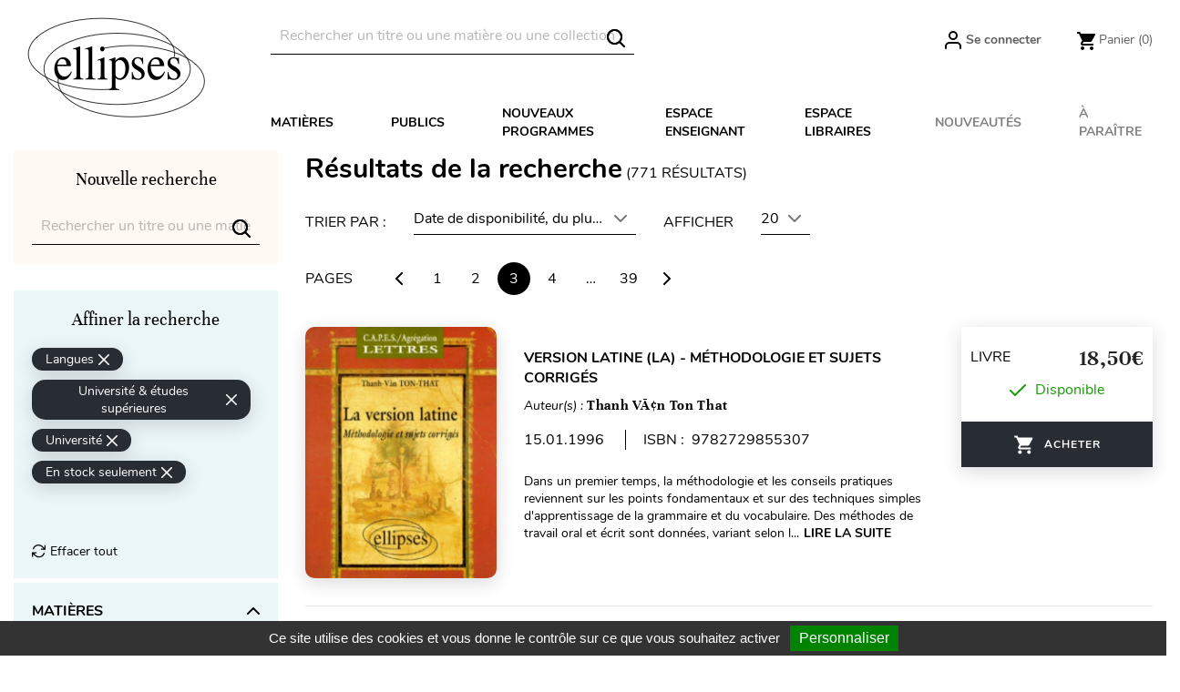

--- FILE ---
content_type: text/html; charset=utf-8
request_url: https://www.editions-ellipses.fr/recherche?order=product.available_date.asc&q=Cat%C3%A9gories-32-12-13/Disponible-En+stock&page=3
body_size: 37861
content:
<!doctype html>
<html lang="fr">

  <head>
    
      
  <meta charset="utf-8">


  <meta http-equiv="x-ua-compatible" content="ie=edge">



<script>(function(w,d,t,r,u){var f,n,i;w[u]=w[u]||[],f=function(){var o={ti:"56378794"};o.q=w[u],w[u]=new UET(o),w[u].push("pageLoad")},n=d.createElement(t),n.src=r,n.async=1,n.onload=n.onreadystatechange=function(){var s=this.readyState;s&&s!=="loaded"&&s!=="complete"||(f(),n.onload=n.onreadystatechange=null)},i=d.getElementsByTagName(t)[0],i.parentNode.insertBefore(n,i)})(window,document,"script","//bat.bing.com/bat.js","uetq");</script>




  <title>Éditions Ellipses - Recherche (3)</title>
  <meta name="description" content="Éditions Ellipses - Recherche">
  <meta name="keywords" content="Editions Ellipses, Recherche, livre">
      <meta name="robots" content="noindex">
        <link rel="canonical" href="https://www.editions-ellipses.fr/recherche?s=0&amp;page=3">
    
        



  <meta name="viewport" content="width=device-width, initial-scale=1">



  <link rel="icon" type="image/vnd.microsoft.icon" href="https://www.editions-ellipses.fr/img/favicon.ico?1601375672">
  <link rel="shortcut icon" type="image/x-icon" href="https://www.editions-ellipses.fr/img/favicon.ico?1601375672">



    <link rel="stylesheet" href="https://www.editions-ellipses.fr/themes/ellipses/assets/cache/theme-af2b96152.css" type="text/css" media="all">

  <link rel="stylesheet" href="https://www.editions-ellipses.fr/themes/ellipses/assets/css/custom.css">



  

  <script type="text/javascript">
        var Chronopost = {"ajax_endpoint":"https:\/\/www.editions-ellipses.fr\/module\/chronopost\/ajax?ajax=1"};
        var NPRO_AJAX_URL = {"ajax_url":"https:\/\/www.editions-ellipses.fr\/module\/newsletterpro\/ajax"};
        var NewsletterProAppStorage = {"ajax_url":"https:\/\/www.editions-ellipses.fr\/module\/newsletterpro\/ajax","config":{"CROSS_TYPE_CLASS":"np-icon-cross_5"},"subscription_tpl_loader_better":true,"subscription_tpl":{"id":3,"load_file":null,"subscription_template_front_info":{"body_width":"100%","body_min_width":0,"body_max_width":600,"body_top":100,"show_on_pages":"0","cookie_lifetime":365,"start_timer":0,"when_to_show":0,"bool_show_on_page":0,"popup_show_cookie":true,"display_popup":false,"close_forever":false},"configuration":{"CROSS_TYPE_CLASS":"np-icon-cross_5"}},"subscription_tpl_render":"<div class=\"pqnp-popup-box\" style=\"background: url('\/modules\/newsletterpro\/views\/img\/front_subscription\/popup.jpg') bottom left no-repeat;\"><form id=\"pqnp-pupup-form\" method=\"POST\">\n<div class=\"pqnp-popup-form-group pqnp-popup-clearfix pqnp-popup-title-box\">\n<h1 class=\"pqnp-popup-title\">Ne manquez pas les nouveaut\u00e9s<\/h1>\n<h5 class=\"pqnp-popup-title-small\"><\/h5>\n<\/div>\n<div class=\"pqnp-popup-form-group\"><label for=\"pqnp-popup-email\">Adresse email*<\/label> <input id=\"pqnp-popup-email\" class=\"pqnp-popup-form-control\" type=\"text\" name=\"email\" placeholder=\"Adresse email\" \/><\/div>\n<div class=\"pqnp-popup-form-group pqnp-popup-row\">\n<div class=\"pqnp-popup-col-sm-6 pqnp-popup-col-xs-12 pqnp-popup-xs-form-group\"><label for=\"pqnp-popup-firstname\">Pr\u00e9nom<\/label> <input id=\"pqnp-popup-firstname\" class=\"pqnp-popup-form-control\" type=\"text\" name=\"firstname\" placeholder=\"Pr\u00e9nom\" value=\"\" \/><\/div>\n \n<div class=\"pqnp-popup-col-sm-6 pqnp-popup-col-xs-12\"><label for=\"pqnp-popup-lastname\">Nom<\/label> <input id=\"pqnp-popup-lastname\" class=\"pqnp-popup-form-control\" type=\"text\" name=\"lastname\" placeholder=\"Nom\" value=\"\" \/><\/div>\n<\/div>\n<div class=\"pqnp-popup-form-group pqnp-popup-row\">\n<div class=\"pqnp-popup-col-sm-6 pqnp-popup-col-xs-12 pqnp-popup-xs-form-group\"><\/div>\n<div class=\"pqnp-popup-col-sm-6 pqnp-popup-col-xs-12\"> <label for=\"pqnp-popup-birthday\">Date de naissance<\/label> <input id=\"pqnp-popup-birthday\" class=\"pqnp-popup-form-control pqnp-popup-birthday\" type=\"date\" name=\"birthday\" value=\"\" \/> <\/div>\n<\/div>\n\n<div class=\"pqnp-popup-form-group pqnp-popup-row\">\n<div class=\"pqnp-popup-col-sm-12\"><label>Pr\u00e9f\u00e9rences<\/label>\n<div class=\"pqnp-popup-row\">\n<div class=\"pqnp-popup-col-sm-6 pqnp-popup-col-xs-12 pqnp-custom-checkbox-col\"><span class=\"pqnp-custom-checkbox\"> <label> <input type=\"checkbox\" name=\"list_of_interest[]\" value=\"1\"  checked=\"checked\"  \/> <span><i class=\"pqnp-icon-checkbox-checked pqnp-checkbox-checked\"><\/i><\/span> <span>Toutes mati\u00e8res \/ G\u00e9n\u00e9ral<\/span> <\/label> <\/span><\/div>\n\n\n<div class=\"pqnp-popup-col-sm-6 pqnp-popup-col-xs-12 pqnp-custom-checkbox-col\"><span class=\"pqnp-custom-checkbox\"> <label> <input type=\"checkbox\" name=\"list_of_interest[]\" value=\"2\"  checked=\"checked\"  \/> <span><i class=\"pqnp-icon-checkbox-checked pqnp-checkbox-checked\"><\/i><\/span> <span>Allemand<\/span> <\/label> <\/span><\/div>\n\n\n<div class=\"pqnp-popup-col-sm-6 pqnp-popup-col-xs-12 pqnp-custom-checkbox-col\"><span class=\"pqnp-custom-checkbox\"> <label> <input type=\"checkbox\" name=\"list_of_interest[]\" value=\"3\"  checked=\"checked\"  \/> <span><i class=\"pqnp-icon-checkbox-checked pqnp-checkbox-checked\"><\/i><\/span> <span>Anglais<\/span> <\/label> <\/span><\/div>\n\n\n<div class=\"pqnp-popup-col-sm-6 pqnp-popup-col-xs-12 pqnp-custom-checkbox-col\"><span class=\"pqnp-custom-checkbox\"> <label> <input type=\"checkbox\" name=\"list_of_interest[]\" value=\"4\"  checked=\"checked\"  \/> <span><i class=\"pqnp-icon-checkbox-checked pqnp-checkbox-checked\"><\/i><\/span> <span>Espagnol<\/span> <\/label> <\/span><\/div>\n\n\n<div class=\"pqnp-popup-col-sm-6 pqnp-popup-col-xs-12 pqnp-custom-checkbox-col\"><span class=\"pqnp-custom-checkbox\"> <label> <input type=\"checkbox\" name=\"list_of_interest[]\" value=\"5\"  checked=\"checked\"  \/> <span><i class=\"pqnp-icon-checkbox-checked pqnp-checkbox-checked\"><\/i><\/span> <span>Autres langues<\/span> <\/label> <\/span><\/div>\n\n\n<div class=\"pqnp-popup-col-sm-6 pqnp-popup-col-xs-12 pqnp-custom-checkbox-col\"><span class=\"pqnp-custom-checkbox\"> <label> <input type=\"checkbox\" name=\"list_of_interest[]\" value=\"6\"  checked=\"checked\"  \/> <span><i class=\"pqnp-icon-checkbox-checked pqnp-checkbox-checked\"><\/i><\/span> <span>Lettres<\/span> <\/label> <\/span><\/div>\n\n\n<div class=\"pqnp-popup-col-sm-6 pqnp-popup-col-xs-12 pqnp-custom-checkbox-col\"><span class=\"pqnp-custom-checkbox\"> <label> <input type=\"checkbox\" name=\"list_of_interest[]\" value=\"7\"  checked=\"checked\"  \/> <span><i class=\"pqnp-icon-checkbox-checked pqnp-checkbox-checked\"><\/i><\/span> <span>Philosophie<\/span> <\/label> <\/span><\/div>\n\n\n<div class=\"pqnp-popup-col-sm-6 pqnp-popup-col-xs-12 pqnp-custom-checkbox-col\"><span class=\"pqnp-custom-checkbox\"> <label> <input type=\"checkbox\" name=\"list_of_interest[]\" value=\"8\"  checked=\"checked\"  \/> <span><i class=\"pqnp-icon-checkbox-checked pqnp-checkbox-checked\"><\/i><\/span> <span>Histoire - G\u00e9ographie - G\u00e9opolitique<\/span> <\/label> <\/span><\/div>\n\n\n<div class=\"pqnp-popup-col-sm-6 pqnp-popup-col-xs-12 pqnp-custom-checkbox-col\"><span class=\"pqnp-custom-checkbox\"> <label> <input type=\"checkbox\" name=\"list_of_interest[]\" value=\"9\"  checked=\"checked\"  \/> <span><i class=\"pqnp-icon-checkbox-checked pqnp-checkbox-checked\"><\/i><\/span> <span>Math\u00e9matiques<\/span> <\/label> <\/span><\/div>\n\n\n<div class=\"pqnp-popup-col-sm-6 pqnp-popup-col-xs-12 pqnp-custom-checkbox-col\"><span class=\"pqnp-custom-checkbox\"> <label> <input type=\"checkbox\" name=\"list_of_interest[]\" value=\"10\"  checked=\"checked\"  \/> <span><i class=\"pqnp-icon-checkbox-checked pqnp-checkbox-checked\"><\/i><\/span> <span>Physique - Chimie<\/span> <\/label> <\/span><\/div>\n\n\n<div class=\"pqnp-popup-col-sm-6 pqnp-popup-col-xs-12 pqnp-custom-checkbox-col\"><span class=\"pqnp-custom-checkbox\"> <label> <input type=\"checkbox\" name=\"list_of_interest[]\" value=\"11\"  checked=\"checked\"  \/> <span><i class=\"pqnp-icon-checkbox-checked pqnp-checkbox-checked\"><\/i><\/span> <span>Biologie - S.V.T.<\/span> <\/label> <\/span><\/div>\n\n\n<div class=\"pqnp-popup-col-sm-6 pqnp-popup-col-xs-12 pqnp-custom-checkbox-col\"><span class=\"pqnp-custom-checkbox\"> <label> <input type=\"checkbox\" name=\"list_of_interest[]\" value=\"12\"  checked=\"checked\"  \/> <span><i class=\"pqnp-icon-checkbox-checked pqnp-checkbox-checked\"><\/i><\/span> <span>Sciences industrielles<\/span> <\/label> <\/span><\/div>\n\n\n<div class=\"pqnp-popup-col-sm-6 pqnp-popup-col-xs-12 pqnp-custom-checkbox-col\"><span class=\"pqnp-custom-checkbox\"> <label> <input type=\"checkbox\" name=\"list_of_interest[]\" value=\"13\"  checked=\"checked\"  \/> <span><i class=\"pqnp-icon-checkbox-checked pqnp-checkbox-checked\"><\/i><\/span> <span>Informatique<\/span> <\/label> <\/span><\/div>\n\n\n<div class=\"pqnp-popup-col-sm-6 pqnp-popup-col-xs-12 pqnp-custom-checkbox-col\"><span class=\"pqnp-custom-checkbox\"> <label> <input type=\"checkbox\" name=\"list_of_interest[]\" value=\"14\"  checked=\"checked\"  \/> <span><i class=\"pqnp-icon-checkbox-checked pqnp-checkbox-checked\"><\/i><\/span> <span>Droit<\/span> <\/label> <\/span><\/div>\n\n\n<div class=\"pqnp-popup-col-sm-6 pqnp-popup-col-xs-12 pqnp-custom-checkbox-col\"><span class=\"pqnp-custom-checkbox\"> <label> <input type=\"checkbox\" name=\"list_of_interest[]\" value=\"15\"  checked=\"checked\"  \/> <span><i class=\"pqnp-icon-checkbox-checked pqnp-checkbox-checked\"><\/i><\/span> <span>\u00c9conomie - Gestion<\/span> <\/label> <\/span><\/div>\n\n\n<div class=\"pqnp-popup-col-sm-6 pqnp-popup-col-xs-12 pqnp-custom-checkbox-col\"><span class=\"pqnp-custom-checkbox\"> <label> <input type=\"checkbox\" name=\"list_of_interest[]\" value=\"16\"  checked=\"checked\"  \/> <span><i class=\"pqnp-icon-checkbox-checked pqnp-checkbox-checked\"><\/i><\/span> <span>Fonction publique<\/span> <\/label> <\/span><\/div>\n\n\n<div class=\"pqnp-popup-col-sm-6 pqnp-popup-col-xs-12 pqnp-custom-checkbox-col\"><span class=\"pqnp-custom-checkbox\"> <label> <input type=\"checkbox\" name=\"list_of_interest[]\" value=\"17\"  checked=\"checked\"  \/> <span><i class=\"pqnp-icon-checkbox-checked pqnp-checkbox-checked\"><\/i><\/span> <span>Culture g\u00e9n\u00e9rale<\/span> <\/label> <\/span><\/div>\n\n\n<div class=\"pqnp-popup-col-sm-6 pqnp-popup-col-xs-12 pqnp-custom-checkbox-col\"><span class=\"pqnp-custom-checkbox\"> <label> <input type=\"checkbox\" name=\"list_of_interest[]\" value=\"18\"  checked=\"checked\"  \/> <span><i class=\"pqnp-icon-checkbox-checked pqnp-checkbox-checked\"><\/i><\/span> <span>M\u00e9decine<\/span> <\/label> <\/span><\/div>\n\n\n<div class=\"pqnp-popup-col-sm-6 pqnp-popup-col-xs-12 pqnp-custom-checkbox-col\"><span class=\"pqnp-custom-checkbox\"> <label> <input type=\"checkbox\" name=\"list_of_interest[]\" value=\"19\"  checked=\"checked\"  \/> <span><i class=\"pqnp-icon-checkbox-checked pqnp-checkbox-checked\"><\/i><\/span> <span>Param\u00e9dical<\/span> <\/label> <\/span><\/div>\n\n\n<div class=\"pqnp-popup-col-sm-6 pqnp-popup-col-xs-12 pqnp-custom-checkbox-col\"><span class=\"pqnp-custom-checkbox\"> <label> <input type=\"checkbox\" name=\"list_of_interest[]\" value=\"20\"  checked=\"checked\"  \/> <span><i class=\"pqnp-icon-checkbox-checked pqnp-checkbox-checked\"><\/i><\/span> <span>Sant\u00e9 - Vie pratique<\/span> <\/label> <\/span><\/div>\n<\/div>\n<\/div>\n<\/div>\n\n<div class=\"pqnp-popup-form-group pqnp-popup-row\">\n<div class=\"pqnp-popup-col-sm-12\"><span class=\"pqnp-custom-checkbox\"> <label> <input id=\"pqnp-popup-terms-and-conditions\" type=\"checkbox\" name=\"terms_and_conditions\" value=\"1\" \/> <span><i class=\"pqnp-icon-checkbox-checked pqnp-checkbox-checked\"><\/i><\/span> <span>J'accepte <a href=\"content\/12-donnees-personnelles\" class=\"pqnp-popup-button-link\" target=\"_blank\">les conditions g\u00e9n\u00e9rales et la politique de confidentialit\u00e9<\/a>.<\/span><\/label> <\/span><\/div>\n<\/div>\n<div id=\"pqnp-popup-error\" class=\"pqnp-popup-alert pqnp-popup-alert-danger pqnp-popup-error\" style=\"display: none;\"><\/div>\n<div id=\"pqnp-popup-success\" class=\"pqnp-popup-alert pqnp-popup-alert-success pqnp-popup-success\" style=\"display: none;\"><\/div>\n<div class=\"pqnp-popup-form-group pqnp-popup-row\">\n<div class=\"pqnp-popup-col-sm-6 pqnp-popup-col-xs-12 pqnp-popup-xs-form-group\"><a href=\"javascript:{}\" id=\"pqnp-popup-subscribe\" class=\"pqnp-popup-button pqnp-popup-button-primary pqnp-submit-newsletterpro-subscribe\">S'inscrire<\/a><\/div>\n<div class=\"pqnp-popup-col-sm-6 pqnp-popup-col-xs-12\"><a href=\"javascript:{}\" id=\"pqnp-popup-unsubscribe\" class=\"pqnp-popup-button pqnp-popup-button-danger pqnp-submit-newsletterpro-unsubscribe\">Se d\u00e9sinscrire<\/a><\/div>\n<\/div>\n<\/form><\/div>"};
        var NewsletterProAppTranslate = {"global":[],"ajax":{"Oops, an error has occurred.":"Oops, an error has occurred.","Error: The AJAX response is not JSON type.":"Error: The AJAX response is not JSON type."},"popup":{"Oops, an error has occurred.":"Oops, an error has occurred.","close in %s seconds":"close in %s seconds"}};
        var NewsletterPro_Data = {"ajax_url":"https:\/\/www.editions-ellipses.fr\/module\/newsletterpro\/ajax","isPS17":true,"psVersion":"1.7","configuration":{"CROSS_TYPE_CLASS":"np-icon-cross_5"}};
        var PAYPLUG_DOMAIN = "https:\/\/secure.payplug.com";
        var applePayIdCart = null;
        var applePayMerchantSessionAjaxURL = "https:\/\/www.editions-ellipses.fr\/module\/payplug\/dispatcher";
        var applePayPaymentAjaxURL = "https:\/\/www.editions-ellipses.fr\/module\/payplug\/validation";
        var applePayPaymentRequestAjaxURL = "https:\/\/www.editions-ellipses.fr\/module\/payplug\/applepaypaymentrequest";
        var btGapTag = {"tagContent":{"tracking_type":{"label":"tracking_type","value":"search"},"coupon_name":{"label":"coupon","value":"no_coupon"},"value":{"label":"value","value":null}},"js":{"elementCategoryProduct":"","elementShipping":"","elementPayment":"","elementlogin":"","elementsignup":"","elementWishCat":"","elementWishProd":""},"gaId":"G-TZBZ6CVW5Y","gaEnable":"1","gaEnhancedConversion":"1","ajaxUrl":"https:\/\/www.editions-ellipses.fr\/module\/ganalyticspro\/ajax","token":"e65eb97824ae24508daf4f38c9fe85ea","bRefund":false,"bPartialRefund":false,"bUseConsent":"1","bforceTag":"","bUseAxeption":"","bConsentHtmlElement":"#tarteaucitronAllAllowed","bConsentHtmlElementSecond":"#googleadwordsconversionAllowed","iConsentConsentLvl":0,"referer":null,"acbIsInstalled":false,"tagCurrency":"EUR","gaUserId":0};
        var is_sandbox_mode = false;
        var module_name = "payplug";
        var payplug_ajax_url = "https:\/\/www.editions-ellipses.fr\/module\/payplug\/ajax";
        var payplug_transaction_error_message = "    <div class=\"payplugMsg_wrapper\">\n                                    <p  class=\"payplugMsg_error\" >La transaction n&#039;a pas pu aboutir, et votre carte n&#039;a pas \u00e9t\u00e9 d\u00e9bit\u00e9e.<\/p>\n                                        <button type=\"button\" class=\"payplugMsg_button\" name=\"card_deleted\">Ok<\/button>\n        \n            <\/div>\n";
        var pixel_fc = "https:\/\/www.editions-ellipses.fr\/module\/pspixel\/FrontAjaxPixel";
        var prestashop = {"cart":{"products":[],"totals":{"total":{"type":"total","label":"Total","amount":0,"value":"0,00\u00a0\u20ac"},"total_including_tax":{"type":"total","label":"Total TTC","amount":0,"value":"0,00\u00a0\u20ac"},"total_excluding_tax":{"type":"total","label":"Total HT :","amount":0,"value":"0,00\u00a0\u20ac"}},"subtotals":{"products":{"type":"products","label":"Sous-total","amount":0,"value":"0,00\u00a0\u20ac"},"discounts":null,"shipping":{"type":"shipping","label":"Livraison","amount":0,"value":""},"tax":{"type":"tax","label":"Taxes incluses","amount":0,"value":"0,00\u00a0\u20ac"}},"products_count":0,"summary_string":"0 articles","vouchers":{"allowed":1,"added":[]},"discounts":[],"minimalPurchase":0,"minimalPurchaseRequired":""},"currency":{"id":1,"name":"Euro","iso_code":"EUR","iso_code_num":"978","sign":"\u20ac"},"customer":{"lastname":null,"firstname":null,"email":null,"birthday":null,"newsletter":null,"newsletter_date_add":null,"optin":null,"website":null,"company":null,"siret":null,"ape":null,"is_logged":false,"gender":{"type":null,"name":null},"addresses":[]},"country":{"id_zone":"9","id_currency":"0","call_prefix":"33","iso_code":"FR","active":"1","contains_states":"0","need_identification_number":"0","need_zip_code":"1","zip_code_format":"NNNNN","display_tax_label":"1","name":"France","id":8},"language":{"name":"Fran\u00e7ais (French)","iso_code":"fr","locale":"fr-FR","language_code":"fr","active":"1","is_rtl":"0","date_format_lite":"d\/m\/Y","date_format_full":"d\/m\/Y H:i:s","id":2},"page":{"title":"","canonical":"https:\/\/www.editions-ellipses.fr\/recherche?s=0&page=3","meta":{"title":"\u00c9ditions Ellipses - Recherche (3)","description":"\u00c9ditions Ellipses - Recherche","keywords":"Editions Ellipses, Recherche, livre","robots":"noindex"},"page_name":"search","body_classes":{"lang-fr":true,"lang-rtl":false,"country-FR":true,"currency-EUR":true,"layout-full-width":true,"page-search":true,"tax-display-enabled":true,"page-customer-account":false},"admin_notifications":[],"password-policy":{"feedbacks":{"0":"Tr\u00e8s faible","1":"Faible","2":"Moyenne","3":"Fort","4":"Tr\u00e8s fort","Straight rows of keys are easy to guess":"Les suites de touches sur le clavier sont faciles \u00e0 deviner","Short keyboard patterns are easy to guess":"Les mod\u00e8les courts sur le clavier sont faciles \u00e0 deviner.","Use a longer keyboard pattern with more turns":"Utilisez une combinaison de touches plus longue et plus complexe.","Repeats like \"aaa\" are easy to guess":"Les r\u00e9p\u00e9titions (ex. : \"aaa\") sont faciles \u00e0 deviner.","Repeats like \"abcabcabc\" are only slightly harder to guess than \"abc\"":"Les r\u00e9p\u00e9titions (ex. : \"abcabcabc\") sont seulement un peu plus difficiles \u00e0 deviner que \"abc\".","Sequences like abc or 6543 are easy to guess":"Les s\u00e9quences (ex. : abc ou 6543) sont faciles \u00e0 deviner.","Recent years are easy to guess":"Les ann\u00e9es r\u00e9centes sont faciles \u00e0 deviner.","Dates are often easy to guess":"Les dates sont souvent faciles \u00e0 deviner.","This is a top-10 common password":"Ce mot de passe figure parmi les 10 mots de passe les plus courants.","This is a top-100 common password":"Ce mot de passe figure parmi les 100 mots de passe les plus courants.","This is a very common password":"Ceci est un mot de passe tr\u00e8s courant.","This is similar to a commonly used password":"Ce mot de passe est similaire \u00e0 un mot de passe couramment utilis\u00e9.","A word by itself is easy to guess":"Un mot seul est facile \u00e0 deviner.","Names and surnames by themselves are easy to guess":"Les noms et les surnoms seuls sont faciles \u00e0 deviner.","Common names and surnames are easy to guess":"Les noms et les pr\u00e9noms courants sont faciles \u00e0 deviner.","Use a few words, avoid common phrases":"Utilisez quelques mots, \u00e9vitez les phrases courantes.","No need for symbols, digits, or uppercase letters":"Pas besoin de symboles, de chiffres ou de majuscules.","Avoid repeated words and characters":"\u00c9viter de r\u00e9p\u00e9ter les mots et les caract\u00e8res.","Avoid sequences":"\u00c9viter les s\u00e9quences.","Avoid recent years":"\u00c9vitez les ann\u00e9es r\u00e9centes.","Avoid years that are associated with you":"\u00c9vitez les ann\u00e9es qui vous sont associ\u00e9es.","Avoid dates and years that are associated with you":"\u00c9vitez les dates et les ann\u00e9es qui vous sont associ\u00e9es.","Capitalization doesn't help very much":"Les majuscules ne sont pas tr\u00e8s utiles.","All-uppercase is almost as easy to guess as all-lowercase":"Un mot de passe tout en majuscules est presque aussi facile \u00e0 deviner qu'un mot de passe tout en minuscules.","Reversed words aren't much harder to guess":"Les mots invers\u00e9s ne sont pas beaucoup plus difficiles \u00e0 deviner.","Predictable substitutions like '@' instead of 'a' don't help very much":"Les substitutions pr\u00e9visibles comme '\"@\" au lieu de \"a\" n'aident pas beaucoup.","Add another word or two. Uncommon words are better.":"Ajoutez un autre mot ou deux. Pr\u00e9f\u00e9rez les mots peu courants."}}},"shop":{"name":"\u00c9ditions Ellipses","logo":"https:\/\/www.editions-ellipses.fr\/img\/ellipses-logo-1564132122.jpg","stores_icon":"https:\/\/www.editions-ellipses.fr\/img\/logo_stores.png","favicon":"https:\/\/www.editions-ellipses.fr\/img\/favicon.ico"},"core_js_public_path":"\/themes\/","urls":{"base_url":"https:\/\/www.editions-ellipses.fr\/","current_url":"https:\/\/www.editions-ellipses.fr\/recherche?order=product.available_date.asc&q=Cat%C3%A9gories-32-12-13\/Disponible-En+stock&page=3","shop_domain_url":"https:\/\/www.editions-ellipses.fr","img_ps_url":"https:\/\/www.editions-ellipses.fr\/img\/","img_cat_url":"https:\/\/www.editions-ellipses.fr\/img\/c\/","img_lang_url":"https:\/\/www.editions-ellipses.fr\/img\/l\/","img_prod_url":"https:\/\/www.editions-ellipses.fr\/img\/p\/","img_manu_url":"https:\/\/www.editions-ellipses.fr\/img\/m\/","img_sup_url":"https:\/\/www.editions-ellipses.fr\/img\/su\/","img_ship_url":"https:\/\/www.editions-ellipses.fr\/img\/s\/","img_store_url":"https:\/\/www.editions-ellipses.fr\/img\/st\/","img_col_url":"https:\/\/www.editions-ellipses.fr\/img\/co\/","img_url":"https:\/\/www.editions-ellipses.fr\/themes\/ellipses\/assets\/img\/","css_url":"https:\/\/www.editions-ellipses.fr\/themes\/ellipses\/assets\/css\/","js_url":"https:\/\/www.editions-ellipses.fr\/themes\/ellipses\/assets\/js\/","pic_url":"https:\/\/www.editions-ellipses.fr\/upload\/","theme_assets":"https:\/\/www.editions-ellipses.fr\/themes\/ellipses\/assets\/","theme_dir":"https:\/\/www.editions-ellipses.fr\/themes\/ellipses\/","pages":{"address":"https:\/\/www.editions-ellipses.fr\/adresse","addresses":"https:\/\/www.editions-ellipses.fr\/adresses","authentication":"https:\/\/www.editions-ellipses.fr\/connexion","manufacturer":"https:\/\/www.editions-ellipses.fr\/brands","cart":"https:\/\/www.editions-ellipses.fr\/panier","category":"https:\/\/www.editions-ellipses.fr\/index.php?controller=category","cms":"https:\/\/www.editions-ellipses.fr\/index.php?controller=cms","contact":"https:\/\/www.editions-ellipses.fr\/nous-contacter","discount":"https:\/\/www.editions-ellipses.fr\/reduction","guest_tracking":"https:\/\/www.editions-ellipses.fr\/suivi-commande-invite","history":"https:\/\/www.editions-ellipses.fr\/historique-commandes","identity":"https:\/\/www.editions-ellipses.fr\/identite","index":"https:\/\/www.editions-ellipses.fr\/","my_account":"https:\/\/www.editions-ellipses.fr\/mon-compte","order_confirmation":"https:\/\/www.editions-ellipses.fr\/confirmation-commande","order_detail":"https:\/\/www.editions-ellipses.fr\/index.php?controller=order-detail","order_follow":"https:\/\/www.editions-ellipses.fr\/suivi-commande","order":"https:\/\/www.editions-ellipses.fr\/commande","order_return":"https:\/\/www.editions-ellipses.fr\/index.php?controller=order-return","order_slip":"https:\/\/www.editions-ellipses.fr\/avoirs","pagenotfound":"https:\/\/www.editions-ellipses.fr\/page-introuvable","password":"https:\/\/www.editions-ellipses.fr\/recuperation-mot-de-passe","pdf_invoice":"https:\/\/www.editions-ellipses.fr\/index.php?controller=pdf-invoice","pdf_order_return":"https:\/\/www.editions-ellipses.fr\/index.php?controller=pdf-order-return","pdf_order_slip":"https:\/\/www.editions-ellipses.fr\/index.php?controller=pdf-order-slip","prices_drop":"https:\/\/www.editions-ellipses.fr\/promotions","product":"https:\/\/www.editions-ellipses.fr\/index.php?controller=product","registration":"https:\/\/www.editions-ellipses.fr\/index.php?controller=registration","search":"https:\/\/www.editions-ellipses.fr\/recherche","sitemap":"https:\/\/www.editions-ellipses.fr\/plan-du-site","stores":"https:\/\/www.editions-ellipses.fr\/magasins","supplier":"https:\/\/www.editions-ellipses.fr\/fournisseur","new_products":"https:\/\/www.editions-ellipses.fr\/nouveaux-produits","brands":"https:\/\/www.editions-ellipses.fr\/brands","register":"https:\/\/www.editions-ellipses.fr\/index.php?controller=registration","order_login":"https:\/\/www.editions-ellipses.fr\/commande?login=1"},"alternative_langs":[],"actions":{"logout":"https:\/\/www.editions-ellipses.fr\/?mylogout="},"no_picture_image":{"bySize":{"small_default":{"url":"https:\/\/www.editions-ellipses.fr\/img\/p\/fr-default-small_default.jpg","width":98,"height":98},"cart_default":{"url":"https:\/\/www.editions-ellipses.fr\/img\/p\/fr-default-cart_default.jpg","width":90,"height":115},"liste_image":{"url":"https:\/\/www.editions-ellipses.fr\/img\/p\/fr-default-liste_image.jpg","width":210,"height":260},"home_default":{"url":"https:\/\/www.editions-ellipses.fr\/img\/p\/fr-default-home_default.jpg","width":220,"height":321},"medium_default":{"url":"https:\/\/www.editions-ellipses.fr\/img\/p\/fr-default-medium_default.jpg","width":452,"height":452},"large_default":{"url":"https:\/\/www.editions-ellipses.fr\/img\/p\/fr-default-large_default.jpg","width":800,"height":800},"large_modale_produit":{"url":"https:\/\/www.editions-ellipses.fr\/img\/p\/fr-default-large_modale_produit.jpg","width":800,"height":1008}},"small":{"url":"https:\/\/www.editions-ellipses.fr\/img\/p\/fr-default-small_default.jpg","width":98,"height":98},"medium":{"url":"https:\/\/www.editions-ellipses.fr\/img\/p\/fr-default-home_default.jpg","width":220,"height":321},"large":{"url":"https:\/\/www.editions-ellipses.fr\/img\/p\/fr-default-large_modale_produit.jpg","width":800,"height":1008},"legend":""}},"configuration":{"display_taxes_label":true,"display_prices_tax_incl":true,"is_catalog":false,"show_prices":true,"opt_in":{"partner":true},"quantity_discount":{"type":"discount","label":"Remise sur prix unitaire"},"voucher_enabled":1,"return_enabled":0},"field_required":[],"breadcrumb":{"links":[{"title":"Accueil","url":"https:\/\/www.editions-ellipses.fr\/"},{"title":"R\u00e9sultats de la recherche","url":"https:\/\/www.editions-ellipses.fr\/recherche?order=product.available_date.asc&q=Cat%C3%A9gories-32-12-13\/Disponible-En+stock&page=3"}],"count":2},"link":{"protocol_link":"https:\/\/","protocol_content":"https:\/\/"},"time":1768724744,"static_token":"e65eb97824ae24508daf4f38c9fe85ea","token":"87a988ca6158c043c63da4143a899372","debug":false};
        var psemailsubscription_subscription = "https:\/\/www.editions-ellipses.fr\/module\/ps_emailsubscription\/subscription";
        var static_blocks = [{"id_static_block":"1","id_static_block_template":"0","hook":"home","status":"1","custom_css":"0","title_active":"0","position":"0","css":"","date_from":"0000-00-00 00:00:00","date_to":"0000-00-00 00:00:00","date_add":"2019-09-05 12:27:41","date_upd":"2025-04-30 14:03:42","id_lang":"2","block_title":"Home block #1","content":"<div class=\"content-text\">\n<h2><a href=\"\/74-prepas-scientifiques?utm_source=ellipses&amp;utm_medium=bloc&amp;utm_campaign=cpge\"><img src=\"https:\/\/www.editions-ellipses.fr\/img\/cms\/Blocprepas2025.png\" alt=\"BLocPrepas2025\" width=\"610\" height=\"377\" \/>La r\u00e9forme des pr\u00e9pas avec Ellipses : seul le succ\u00e8s compte !<\/a><\/h2>\n<p><span style=\"color:#3d454c;font-family:'helvetica neue', helvetica, arial, sans-serif;font-size:14px;background-color:#ffffff;\">Si vous \u00eates \u00e9l\u00e8ves de pr\u00e9pas scientifiques ou commerciales, quels que soit votre niveau, votre profil et vos go\u00fbts : voici pour vous une gamme compl\u00e8te de collections qui suivent scrupuleusement les nouveaux programmes et vous permettent de trouver le coach dont vous avez besoin.<br \/>Et aussi une toute nouvelle collection, <a href=\"\/recherche?q=Collection-8462\" style=\"color:#000000;font-style:italic;\">Colles de pr\u00e9pas<\/a>, qui met particuli\u00e8rement l\u2019accent sur les diff\u00e9rentes formes d\u2019exercices corrig\u00e9s propos\u00e9s en colles ou lors des oraux de concours.<\/span><\/p>\n<p><a class=\"btn btn-default\" href=\"\/74-prepas-scientifiques?utm_source=ellipses&amp;utm_medium=bloc&amp;utm_campaign=cpge\">Voir les ouvrages<\/a><\/p>\n<\/div>","id_group":"1","conditions":{"64":[{"id_static_block_html_rule_condition_group":"64","id_static_block":"1","id_static_block_html_rule_condition":"64","type":"category","operator":"equals","value":"2"}]}},{"id_static_block":"2","id_static_block_template":"0","hook":"home","status":"1","custom_css":"0","title_active":"0","position":"1","css":"","date_from":"0000-00-00 00:00:00","date_to":"0000-00-00 00:00:00","date_add":"2019-09-05 12:37:14","date_upd":"2025-05-26 11:59:00","id_lang":"2","block_title":"Home block #2","content":"<div class=\"content-text\">\n<h2><a href=\"\/content\/91-livres-numeriques-lcp\"><img src=\"https:\/\/www.editions-ellipses.fr\/img\/cms\/autopromo_lcp.png\" alt=\"lcp\" width=\"610\" height=\"377\" \/>Nouveau syst\u00e8me de lecture pour les livres num\u00e9riques Ellipses<\/a><\/h2>\n<div><span style=\"color:#3d454c;font-family:'helvetica neue', helvetica, arial, sans-serif;font-size:14px;background-color:#ffffff;\">Les avantages :\u00a0<\/span><\/div>\n<ul style=\"list-style-type:disc;\" type=\"disc\">\n<li class=\"MsoListParagraphCxSpFirst\" style=\"color:#3d454c;font-family:'helvetica neue', helvetica, arial, sans-serif;font-size:14px;background-color:#ffffff;\">Une exp\u00e9rience utilisateur plus fluide<\/li>\n<li class=\"MsoListParagraphCxSpMiddle\" style=\"color:#3d454c;font-family:'helvetica neue', helvetica, arial, sans-serif;font-size:14px;background-color:#ffffff;\">Disponibilit\u00e9 pour Windows, Mac et Linux<\/li>\n<li class=\"MsoListParagraphCxSpMiddle\" style=\"color:#3d454c;font-family:'helvetica neue', helvetica, arial, sans-serif;font-size:14px;background-color:#ffffff;\">Un choix d'applications de lecture sur portable et tablette<\/li>\n<\/ul>\n<div><span style=\"color:#3d454c;font-family:'helvetica neue', helvetica, arial, sans-serif;\"><span style=\"font-size:14px;\">D\u00e9sormais, il suffit d'entrer une cl\u00e9 d'activation dans le logiciel de lecture de votre choix pour acc\u00e9der \u00e0 votre ouvrage.<\/span><\/span><\/div>\n<div><span style=\"color:#3d454c;font-family:'helvetica neue', helvetica, arial, sans-serif;\"><span style=\"font-size:14px;\"><\/span><\/span><\/div>\n<p><a class=\"btn btn-default\" href=\"\/content\/91-livres-numeriques-lcp\">En savoir plus<\/a><\/p>\n<\/div>","id_group":"1","conditions":{"66":[{"id_static_block_html_rule_condition_group":"66","id_static_block":"2","id_static_block_html_rule_condition":"66","type":"category","operator":"equals","value":"2"}]}},{"id_static_block":"3","id_static_block_template":"0","hook":"footer","status":"1","custom_css":"0","title_active":"0","position":"2","css":"","date_from":"0000-00-00 00:00:00","date_to":"0000-00-00 00:00:00","date_add":"2019-09-16 16:00:47","date_upd":"2023-12-12 15:59:54","id_lang":"2","block_title":"Frais + types de paiements","content":"<h2 class=\"incline\">Livraison \u00e0 partir de 0,01\u20ac<\/h2>\n<p class=\"typo\">en France m\u00e9tropolitaine<\/p>\n<p><\/p>\n<p><\/p>\n<h2 class=\"incline last-title\">Paiement s\u00e9curis\u00e9<\/h2>\n<p><\/p>\n<div class=\"flex-image\">\n<p><img src=\"https:\/\/www.editions-ellipses.fr\/img\/cms\/visa.png\" alt=\"\" width=\"44\" height=\"28\" \/><img src=\"https:\/\/www.editions-ellipses.fr\/img\/cms\/master.png\" alt=\"master.png\" width=\"42\" height=\"28\" \/><img src=\"https:\/\/www.editions-ellipses.fr\/img\/cms\/master-card.png\" alt=\"\" width=\"39\" height=\"23\" \/><\/p>\n<\/div>","id_group":"1","conditions":[]}];
      </script>

<!-- Global site tag (gtag.js) - Google Analytics -->





  <!DOCTYPE html>
<html>
<head>
	<script src="https://code.jquery.com/jquery-3.3.1.min.js"></script>
	<script type="text/javascript" src="https://www.editions-ellipses.fr/modules/baproductscarousel/views/js/assets/owl.carousel.js"></script>
</head>
<body>
	<script>
		$(document).ready(function($) {
						if (
			    typeof auto_play !== 'undefined'
			    && auto_play == 'true'
			) {
				setInterval(checktime_1,1500);
				function checktime_1() {
					if ($('.template_slide:hover').length === 0) {
						if(!$('body').hasClass('modal-open')) {
							$('.fadeOut_1').trigger('play.owl.autoplay');
						}
						else {
							$('.fadeOut_1').trigger('stop.owl.autoplay');
						}
					}
				}
			}
			$('.fadeOut_1').owlCarousel({
				//animateOut: 'slideOutLeft',
				//animateIn: 'slideInRight',
				autoplayHoverPause:true,
				loop: true,
				autoplay:true,
				margin: 0,
				nav :true,
				dots :true,
				navText : ['<i class="fa fa-angle-left" aria-hidden="true"></i>','<i class="fa fa-angle-right" aria-hidden="true"></i>'],
				responsive:{
			        0:{
			            items:1,
						nav :true,
						dots :true,
			        },
			        600:{
			            items:2,
						nav :true,
						dots :true,
			        },
			        1000:{
			            items:4,
						nav :true,
						dots :true,
			        }
			    }
			});
						if (
			    typeof auto_play !== 'undefined'
			    && auto_play == 'true'
			) {
				setInterval(checktime_2,1500);
				function checktime_2() {
					if ($('.template_slide:hover').length === 0) {
						if(!$('body').hasClass('modal-open')) {
							$('.fadeOut_2').trigger('play.owl.autoplay');
						}
						else {
							$('.fadeOut_2').trigger('stop.owl.autoplay');
						}
					}
				}
			}
			$('.fadeOut_2').owlCarousel({
				//animateOut: 'slideOutLeft',
				//animateIn: 'slideInRight',
				autoplayHoverPause:true,
				loop: true,
				autoplay:true,
				margin: 0,
				nav :true,
				dots :true,
				navText : ['<i class="fa fa-angle-left" aria-hidden="true"></i>','<i class="fa fa-angle-right" aria-hidden="true"></i>'],
				responsive:{
			        0:{
			            items:1,
						nav :true,
						dots :true,
			        },
			        600:{
			            items:2,
						nav :true,
						dots :true,
			        },
			        1000:{
			            items:4,
						nav :true,
						dots :true,
			        }
			    }
			});
					});
	</script>
</body>
</html>
<link rel="stylesheet" href="/themes/_libraries/font-awesome/css/font-awesome.css" />
<script>
                 var id_customer = '0';
                 var rtl = '0';
                </script><style type="text/css" media="screen">
			.fadeOut_1 > .owl-nav > .owl-prev, 
		.fadeOut_1 > .owl-nav > .owl-next {
			background: #FFFFFF !important;
			color: #000000 !important;
			font-size: 18px;
			margin-top: -30px;
			position: absolute;
			top: 42%;
			text-align: center;
			line-height: 39px;
			border:1px solid #fff;
			width: 40px;
			height: 40px;
		}
			.fadeOut_2 > .owl-nav > .owl-prev, 
		.fadeOut_2 > .owl-nav > .owl-next {
			background: #FFFFFF !important;
			color: #000000 !important;
			font-size: 18px;
			margin-top: -30px;
			position: absolute;
			top: 42%;
			text-align: center;
			line-height: 39px;
			border:1px solid #fff;
			width: 40px;
			height: 40px;
		}
	</style>	<script type="text/javascript">

	/**
* Since 2013 Ovidiu Cimpean
*
* Ovidiu Cimpean - Newsletter Pro © All rights reserved.
*
* DISCLAIMER
*
* Do not edit, modify or copy this file.
* If you wish to customize it, contact us at addons4prestashop@gmail.com.
*
* @author    Ovidiu Cimpean <addons4prestashop@gmail.com>
* @copyright Since 2013 Ovidiu Cimpean
* @license   Do not edit, modify or copy this file
* @version   Release: 4
*/

var NewsletterPro_Ready = NewsletterPro_Ready || ({
	init: function() {
		this.callbacks = [];
		return this;
	},

	load: function(callback) {
		this.callbacks.push(callback);
	},

	dispatch: function(box) {
		for (var i = 0; i < this.callbacks.length; i++) {
			this.callbacks[i](box);
		}
	}
}.init());
	</script>
            <script type="text/javascript">
                RM_AJAX_URL = 'https://www.editions-ellipses.fr/module/responsivemenu/ajaxssl';
                RM_SHOP_ID = 1;
                RM_HEADER_BAR = 1;
                RM_DISPLAY_SEARCH = 1;
                RM_USE_CLASSIC_BAR = 0;
                RM_CATEGORY_PATH = [2];
                RM_CATEGORY_HASH = '8c93103ba73186966b1faac42ede0eab';
                RM_CURRENT_CATEGORY = '';
                RM_ID_LANG = '2';
                RM_PULL = 1;
            </script><style type="text/css">
	#tarteaucitronAlertBig {
		opacity: 1;
		background: #333333;
		color: #FFFFFF;
	}
	
	#tarteaucitronAlertBig #tarteaucitronDisclaimerAlert, #tarteaucitronAlertBig #tarteaucitronDisclaimerAlert b {
		color: #FFFFFF;
	}

	#tarteaucitronAlertBig #tarteaucitronCloseAlert, #tarteaucitronAlertBig #tarteaucitronPersonalize {
		background: #008300;
		color: #FFFFFF;
	}
	
	#tarteaucitronAlertBig #tarteaucitronCloseAlert {
		background: #FFFFFF;
		color: #333333;
	}

	#tarteaucitronAlertSmall {
	  background: #333333;
	}

	#tarteaucitronAlertSmall #tarteaucitronManager {
		color: #FFFFFF;
	}
	
	#tarteaucitronAlertSmall #tarteaucitronCookiesNumber {
		color: #FFFFFF;
	}
</style>

<script type="text/javascript" src="/modules/cookiemanager/views/js/tarteaucitron.js"></script>

<script>
  tarteaucitron.init({
    "hashtag": "#tarteaucitron", /* Ouverture automatique du panel avec le hashtag */
    "highPrivacy": true, /* désactiver le consentement implicite (en naviguant) ? */
    "orientation": "bottom", /* le bandeau doit être en haut (top) ou en bas (bottom) ? */
    "adblocker": false, /* Afficher un message si un adblocker est détecté */
    "showAlertSmall": false, /* afficher le petit bandeau en bas à droite ? */
    "cookieslist": false, /* Afficher la liste des cookies installés ? */
    "removeCredit": true, /* supprimer le lien vers la source ? */
    "cookieDomain": "", /* Nom de domaine sur lequel sera posé les sous-domaines */
    "btnDisabledColor": "#808080",
    "btnAllowColor": "#1B870B",
    "btnDenyColor": "#9C1A1A",
    "btnAllDisabledColor": "#808080",
    "btnAllAllowedColor": "#1B870B",
    "btnAllDeniedColor": "#9C1A1A"
  });
  
  tarteaucitron.lang = {
    "adblock": "Bonjour! Ce site joue la transparence et vous donne le choix des services tiers à activer.",
    "adblock_call" : "Merci de désactiver votre adblocker pour commencer la personnalisation.",
    "reload": "Recharger la page",
    "alertBigScroll": "En continuant de défiler,",
    "alertBigClick": "En poursuivant votre navigation,",
    "alertBig": "vous acceptez l&#039;utilisation de services tiers pouvant installer des cookies",
    "alertBigPrivacy": "Ce site utilise des cookies et vous donne le contrôle sur ce que vous souhaitez activer",
    "alertSmall": "Gestion des services",
    "personalize": "Personnaliser",
    "acceptAll": "OK, tout accepter",
    "close": "Fermer",
    "all": "Préférence pour tous les services",
    "info": "Protection de votre vie privée",
    "disclaimer": "En autorisant ces services tiers, vous acceptez le dépôt et la lecture de cookies et l'utilisation de technologies de suivi nécessaires à leur bon fonctionnement.",
    "allow": "Autoriser",
    "deny": "Interdire",
    "noCookie": "Ce service ne dépose aucun cookie.",
    "useCookie": "Ce service peut déposer",
    "useCookieCurrent": "Ce service a déposé",
    "useNoCookie": "Ce service n'a déposé aucun cookie.",
    "more": "En savoir plus",
    "source": "Voir le site officiel",
    "credit": "Gestion des cookies par tarteaucitron.js",
    "fallback": "est désactivé.",
    "ads": {
      "title": "Régies publicitaires",
      "details": "Les régies publicitaires permettent de générer des revenus en commercialisant les espaces publicitaires du site."
    },
    "analytic": {
      "title": "Mesure d'audience",
      "details": "Les services de mesure d'audience permettent de générer des statistiques de fréquentation utiles à l'amélioration du site."
    },
    "social": {
      "title": "Réseaux sociaux",
      "details": "Les réseaux sociaux permettent d'améliorer la convivialité du site et aident à sa promotion via les partages."
    },
    "video": {
      "title": "Vidéos",
      "details": "Les services de partage de vidéo permettent d'enrichir le site de contenu multimédia et augmentent sa visibilité."
    },
    "comment": {
      "title": "Commentaires",
      "details": "Les gestionnaires de commentaires facilitent le dépôt de vos commentaires et luttent contre le spam."
    },
    "support": {
      "title": "Support",
      "details": "Les services de support vous permettent d'entrer en contact avec l'équipe du site et d'aider à son amélioration."
    },
    "api": {
      "title": "APIs",
      "details": "Les APIs permettent de charger des scripts : géolocalisation, moteurs de recherche, traductions, ..."
    },
    "other": {
      "title": "Autre",
      "details": "Services visant à afficher du contenu web."
    }
  };
</script><script>tarteaucitron.user.facebookpixelId = '';
tarteaucitron.user.facebookpixelMore = function () { /* add here your optionnal facebook pixel function */ };
(tarteaucitron.job = tarteaucitron.job || []).push('facebookpixel');
(tarteaucitron.job = tarteaucitron.job || []).push('googleadwordsconversion');
</script><script type="text/javascript" src="/js/jquery/jquery-3.5.1.min.js"></script><script type="text/javascript">
$(document).ready(function() {
	$('.static_block_content').each(function() {
		var ids = $(this).attr('id').split('_');
		var id_static_block = ids[1];
		if (typeof static_blocks !== 'undefined' && static_blocks.length) {
			for (var i = 0; i < static_blocks.length; i++) {
				if (id_static_block == parseInt(static_blocks[i].id_static_block)) {
					if (parseInt(static_blocks[i].id_static_block_template) && static_blocks[i].template) {
						$(this).html(static_blocks[i].template);
					} else {
						$(this).html(static_blocks[i].content);
					}
				}
			}
		}
	});
});
</script>
<!-- Facebook Pixel Code -->

<script>
    !function(f,b,e,v,n,t,s)
    {if(f.fbq)return;n=f.fbq=function(){n.callMethod? n.callMethod.apply(n,arguments):n.queue.push(arguments)};
    if(!f._fbq)f._fbq=n;n.push=n;n.loaded=!0;n.version='2.0';n.agent='plprestashop-download'; // n.agent to keep because of partnership
    n.queue=[];t=b.createElement(e);t.async=!0;
    t.src=v;s=b.getElementsByTagName(e)[0];
    s.parentNode.insertBefore(t,s)}(window, document,'script', 'https://connect.facebook.net/en_US/fbevents.js');

            fbq('init', '611027426091877');
        
    fbq('track', 'PageView');
</script>

<noscript>
    <img height="1" width="1" style="display:none" src="https://www.facebook.com/tr?id=611027426091877&ev=PageView&noscript=1"/>
</noscript>

<!-- End Facebook Pixel Code -->

<!-- Set Facebook Pixel Product Export -->
<!-- END OF Set Facebook Pixel Product Export -->

    
        <script>
            fbq('track', 'Search', {search_string: ''});
        </script>
    
 	<script async src="https://www.googletagmanager.com/gtag/js?id=G-TZBZ6CVW5Y"></script>




    
  </head>

  <body id="search" class="lang-fr country-fr currency-eur layout-full-width page-search tax-display-enabled">
    <div class="overlay"></div>
    
      
    

    <main>
      
              

      <header id="header">
        
          
  <div class="header-banner">
    
  </div>


<!-- utilisé pour la version menu mobile--->
  <nav class="header-nav mobile-view">
    <div class="content">
      <div class="row">
        <div class="hidden-sm-down">
            
            <div id="_desktop_user_info">
  <div class="user-info d-flex align-items-center">
          <a
        class=""
        href="https://www.editions-ellipses.fr/mon-compte"
        title="Identifiez-vous"
        rel="nofollow"
      >
        <svg xmlns="http://www.w3.org/2000/svg" width="18" height="20" viewBox="0 0 18 20">
            <path fill="#000" fill-rule="evenodd" d="M18 19a1 1 0 0 1-2 0v-2a3 3 0 0 0-3-3H5a3 3 0 0 0-3 3v2a1 1 0 0 1-2 0v-2a5 5 0 0 1 5-5h8a5 5 0 0 1 5 5v2zm-9-9A5 5 0 1 1 9 0a5 5 0 0 1 0 10zm0-2a3 3 0 1 0 0-6 3 3 0 0 0 0 6z"/>
        </svg>
        <span class="hidden-sm-down">Se connecter</span>
      </a>
      </div>
</div>

<div id="_desktop_cart">
  <div class="blockcart cart-preview inactive" data-refresh-url="//www.editions-ellipses.fr/module/ps_shoppingcart/ajax">
    <div class="header">
              <i class="material-icons shopping-cart">shopping_cart</i>
        <span class="hidden-sm-down">Panier</span>
        <span class="cart-products-count">(0)</span>
          </div>
  </div>
</div>

        </div>
        <div class="new-menu-overide hidden-md-up text-sm-center mobile">
          <div class="float-xs-left" id="menu-icon">
            <i class="material-icons d-inline">&#xE5D2;</i>
          </div>
          <div class="all-top">
                          <div class="logo-row">
                <a class="logo" href="https://www.editions-ellipses.fr/">
                  <img class="logo img-responsive" src="https://www.editions-ellipses.fr/img/ellipses-logo-1564132122.jpg" alt="Éditions Ellipses">
                </a>
              </div>
                        <div class="float-xs-right" id="_mobile_user_info"></div>
            <div class="float-xs-right" id="_mobile_cart"></div>
            <div class="top-logo" id="_mobile_logo"></div>
            <div class="clearfix"></div>
          </div>
        </div>
        <div class="search-form-mobile">
          <!-- Block search module TOP -->
<div id="search_widget" class="search-widget" data-search-controller-url="//www.editions-ellipses.fr/recherche">
	<form method="get" action="//www.editions-ellipses.fr/recherche">
		<input type="hidden" name="controller" value="search">
		<input type="text" name="s" value="" placeholder="Rechercher un titre ou une matière ou une collection" aria-label="Rechercher">
		<button type="submit">
			<i class="material-icons search">&#xE8B6;</i>
      <span class="hidden-xl-down">Rechercher</span>
		</button>
	</form>
</div>
<!-- /Block search module TOP -->

        </div>
      </div>
    </div>
  </nav>


  <div class="header-top">
    <div class="content">
      <div class="flex-fix desktop-view">
        <div class="logo-row">
          <div class="block-logo">
                          <a href="https://www.editions-ellipses.fr/">
                <img class="logo img-responsive" src="https://www.editions-ellipses.fr/img/ellipses-logo-1564132122.jpg" alt="Éditions Ellipses">
              </a>
                      </div>
        </div>
        <div class="top-items">
          <div class="flex-search-basket">
            <div class="search-form">
              <!-- Block search module TOP -->
<div id="search_widget" class="search-widget" data-search-controller-url="//www.editions-ellipses.fr/recherche">
	<form method="get" action="//www.editions-ellipses.fr/recherche">
		<input type="hidden" name="controller" value="search">
		<input type="text" name="s" value="" placeholder="Rechercher un titre ou une matière ou une collection" aria-label="Rechercher">
		<button type="submit">
			<i class="material-icons search">&#xE8B6;</i>
      <span class="hidden-xl-down">Rechercher</span>
		</button>
	</form>
</div>
<!-- /Block search module TOP -->

            </div>
            <div class="board-items">
              <div id="_desktop_user_info">
  <div class="user-info d-flex align-items-center">
          <a
        class=""
        href="https://www.editions-ellipses.fr/mon-compte"
        title="Identifiez-vous"
        rel="nofollow"
      >
        <svg xmlns="http://www.w3.org/2000/svg" width="18" height="20" viewBox="0 0 18 20">
            <path fill="#000" fill-rule="evenodd" d="M18 19a1 1 0 0 1-2 0v-2a3 3 0 0 0-3-3H5a3 3 0 0 0-3 3v2a1 1 0 0 1-2 0v-2a5 5 0 0 1 5-5h8a5 5 0 0 1 5 5v2zm-9-9A5 5 0 1 1 9 0a5 5 0 0 1 0 10zm0-2a3 3 0 1 0 0-6 3 3 0 0 0 0 6z"/>
        </svg>
        <span class="hidden-sm-down">Se connecter</span>
      </a>
      </div>
</div>

<div id="_desktop_cart">
  <div class="blockcart cart-preview inactive" data-refresh-url="//www.editions-ellipses.fr/module/ps_shoppingcart/ajax">
    <div class="header">
              <i class="material-icons shopping-cart">shopping_cart</i>
        <span class="hidden-sm-down">Panier</span>
        <span class="cart-products-count">(0)</span>
          </div>
  </div>
</div>

            </div>
          </div>
          <div class="menu-left">
            

<div class="menu js-top-menu position-static hidden-sm-down" id="_desktop_top_menu">
    
          <ul class="top-menu" id="top-menu" data-depth="0">
                    <li class="category" id="category-3">
                          <a
                class="dropdown-item"
                href="https://www.editions-ellipses.fr/3-matieres" data-depth="0"
                              >
                                                                      <span class="float-xs-right hidden-md-up">
                    <span data-target="#top_sub_menu_48157" data-toggle="collapse" class="navbar-toggler collapse-icons">
                      <i class="material-icons add">&#xE313;</i>
                      <i class="material-icons remove">&#xE316;</i>
                    </span>
                  </span>
                                Matières
              </a>
                            <div  class="popover sub-menu js-sub-menu collapse" id="top_sub_menu_48157">
                  <div class="panel-white">
                      <div class="parent-category-name">
                        <div class="rotate">
                           Matières
                        </div>
                      </div>
                      <div class="two-section">
                          <div class="sub-menu-only">
                              
          <ul class="top-menu"  data-depth="1">
                    <li class="category" id="category-4">
                          <a
                class="dropdown-item dropdown-submenu"
                href="https://www.editions-ellipses.fr/4-culture-generale" data-depth="1"
                              >
                                                                      <span class="float-xs-right hidden-md-up">
                    <span data-target="#top_sub_menu_34859" data-toggle="collapse" class="navbar-toggler collapse-icons">
                      <i class="material-icons add">&#xE313;</i>
                      <i class="material-icons remove">&#xE316;</i>
                    </span>
                  </span>
                                Culture générale
              </a>
                            <div  class="collapse" id="top_sub_menu_34859">
                  <div class="panel-white">
                      <div class="parent-category-name">
                        <div class="rotate">
                           Culture générale
                        </div>
                      </div>
                      <div class="two-section">
                          <div class="sub-menu-only">
                              
          <ul class="top-menu"  data-depth="2">
                    <li class="category" id="category-280">
                          <a
                class="dropdown-item"
                href="https://www.editions-ellipses.fr/280-arts" data-depth="2"
                              >
                                Arts
              </a>
                          </li>
                    <li class="category" id="category-140">
                          <a
                class="dropdown-item"
                href="https://www.editions-ellipses.fr/140-manuels-et-methodologie" data-depth="2"
                              >
                                Manuels et méthodologie
              </a>
                          </li>
              </ul>
    
                          </div>
                      </div>
                  </div>
              </div>
                          </li>
                    <li class="category" id="category-5">
                          <a
                class="dropdown-item dropdown-submenu"
                href="https://www.editions-ellipses.fr/5-droit" data-depth="1"
                              >
                                                                      <span class="float-xs-right hidden-md-up">
                    <span data-target="#top_sub_menu_16623" data-toggle="collapse" class="navbar-toggler collapse-icons">
                      <i class="material-icons add">&#xE313;</i>
                      <i class="material-icons remove">&#xE316;</i>
                    </span>
                  </span>
                                Droit
              </a>
                            <div  class="collapse" id="top_sub_menu_16623">
                  <div class="panel-white">
                      <div class="parent-category-name">
                        <div class="rotate">
                           Droit
                        </div>
                      </div>
                      <div class="two-section">
                          <div class="sub-menu-only">
                              
          <ul class="top-menu"  data-depth="2">
                    <li class="category" id="category-103">
                          <a
                class="dropdown-item"
                href="https://www.editions-ellipses.fr/103-droit-civil" data-depth="2"
                              >
                                Droit civil
              </a>
                          </li>
                    <li class="category" id="category-42">
                          <a
                class="dropdown-item"
                href="https://www.editions-ellipses.fr/42-droit-social" data-depth="2"
                              >
                                Droit social
              </a>
                          </li>
                    <li class="category" id="category-110">
                          <a
                class="dropdown-item"
                href="https://www.editions-ellipses.fr/110-droit-europeen-et-international" data-depth="2"
                              >
                                Droit européen et international
              </a>
                          </li>
                    <li class="category" id="category-321">
                          <a
                class="dropdown-item"
                href="https://www.editions-ellipses.fr/321-droit-notarial" data-depth="2"
                              >
                                Droit notarial
              </a>
                          </li>
                    <li class="category" id="category-144">
                          <a
                class="dropdown-item"
                href="https://www.editions-ellipses.fr/144-droit-penal" data-depth="2"
                              >
                                Droit pénal
              </a>
                          </li>
                    <li class="category" id="category-355">
                          <a
                class="dropdown-item"
                href="https://www.editions-ellipses.fr/355-droit-processuel-et-institutions-juridictionelles" data-depth="2"
                              >
                                Droit processuel et institutions juridictionelles
              </a>
                          </li>
                    <li class="category" id="category-58">
                          <a
                class="dropdown-item"
                href="https://www.editions-ellipses.fr/58-droit-des-affaires" data-depth="2"
                              >
                                Droit des affaires
              </a>
                          </li>
                    <li class="category" id="category-59">
                          <a
                class="dropdown-item"
                href="https://www.editions-ellipses.fr/59-droit-public" data-depth="2"
                              >
                                Droit public
              </a>
                          </li>
                    <li class="category" id="category-119">
                          <a
                class="dropdown-item"
                href="https://www.editions-ellipses.fr/119-histoire-et-theories-du-droit" data-depth="2"
                              >
                                Histoire et théories du droit
              </a>
                          </li>
                    <li class="category" id="category-138">
                          <a
                class="dropdown-item"
                href="https://www.editions-ellipses.fr/138-sciences-politiques" data-depth="2"
                              >
                                Sciences politiques
              </a>
                          </li>
              </ul>
    
                          </div>
                      </div>
                  </div>
              </div>
                          </li>
                    <li class="category" id="category-60">
                          <a
                class="dropdown-item dropdown-submenu"
                href="https://www.editions-ellipses.fr/60-economie" data-depth="1"
                              >
                                                                      <span class="float-xs-right hidden-md-up">
                    <span data-target="#top_sub_menu_43422" data-toggle="collapse" class="navbar-toggler collapse-icons">
                      <i class="material-icons add">&#xE313;</i>
                      <i class="material-icons remove">&#xE316;</i>
                    </span>
                  </span>
                                Economie
              </a>
                            <div  class="collapse" id="top_sub_menu_43422">
                  <div class="panel-white">
                      <div class="parent-category-name">
                        <div class="rotate">
                           Economie
                        </div>
                      </div>
                      <div class="two-section">
                          <div class="sub-menu-only">
                              
          <ul class="top-menu"  data-depth="2">
                    <li class="category" id="category-61">
                          <a
                class="dropdown-item"
                href="https://www.editions-ellipses.fr/61-economie-publique" data-depth="2"
                              >
                                Economie publique
              </a>
                          </li>
                    <li class="category" id="category-151">
                          <a
                class="dropdown-item"
                href="https://www.editions-ellipses.fr/151-histoire-economique" data-depth="2"
                              >
                                Histoire économique
              </a>
                          </li>
                    <li class="category" id="category-275">
                          <a
                class="dropdown-item"
                href="https://www.editions-ellipses.fr/275-langues-et-economie" data-depth="2"
                              >
                                Langues et économie
              </a>
                          </li>
                    <li class="category" id="category-122">
                          <a
                class="dropdown-item"
                href="https://www.editions-ellipses.fr/122-macroeconomie" data-depth="2"
                              >
                                Macroéconomie
              </a>
                          </li>
                    <li class="category" id="category-121">
                          <a
                class="dropdown-item"
                href="https://www.editions-ellipses.fr/121-microeconomie" data-depth="2"
                              >
                                Microéconomie
              </a>
                          </li>
                    <li class="category" id="category-282">
                          <a
                class="dropdown-item"
                href="https://www.editions-ellipses.fr/282-statistiques" data-depth="2"
                              >
                                Statistiques
              </a>
                          </li>
                    <li class="category" id="category-135">
                          <a
                class="dropdown-item"
                href="https://www.editions-ellipses.fr/135-themes-d-actualite" data-depth="2"
                              >
                                Thèmes d&#039;actualité
              </a>
                          </li>
                    <li class="category" id="category-153">
                          <a
                class="dropdown-item"
                href="https://www.editions-ellipses.fr/153-theories-economiques" data-depth="2"
                              >
                                Théories économiques
              </a>
                          </li>
              </ul>
    
                          </div>
                      </div>
                  </div>
              </div>
                          </li>
                    <li class="category" id="category-64">
                          <a
                class="dropdown-item dropdown-submenu"
                href="https://www.editions-ellipses.fr/64-geographie" data-depth="1"
                              >
                                                                      <span class="float-xs-right hidden-md-up">
                    <span data-target="#top_sub_menu_43271" data-toggle="collapse" class="navbar-toggler collapse-icons">
                      <i class="material-icons add">&#xE313;</i>
                      <i class="material-icons remove">&#xE316;</i>
                    </span>
                  </span>
                                Géographie
              </a>
                            <div  class="collapse" id="top_sub_menu_43271">
                  <div class="panel-white">
                      <div class="parent-category-name">
                        <div class="rotate">
                           Géographie
                        </div>
                      </div>
                      <div class="two-section">
                          <div class="sub-menu-only">
                              
          <ul class="top-menu"  data-depth="2">
                    <li class="category" id="category-336">
                          <a
                class="dropdown-item"
                href="https://www.editions-ellipses.fr/336-cartographie" data-depth="2"
                              >
                                Cartographie
              </a>
                          </li>
                    <li class="category" id="category-234">
                          <a
                class="dropdown-item"
                href="https://www.editions-ellipses.fr/234-environnement-amenagement-villes" data-depth="2"
                              >
                                Environnement - Aménagement - Villes
              </a>
                          </li>
                    <li class="category" id="category-226">
                          <a
                class="dropdown-item"
                href="https://www.editions-ellipses.fr/226-geographie-economique" data-depth="2"
                              >
                                Géographie économique
              </a>
                          </li>
                    <li class="category" id="category-65">
                          <a
                class="dropdown-item"
                href="https://www.editions-ellipses.fr/65-geographie-humaine" data-depth="2"
                              >
                                Géographie humaine
              </a>
                          </li>
                    <li class="category" id="category-169">
                          <a
                class="dropdown-item"
                href="https://www.editions-ellipses.fr/169-geographie-regionale" data-depth="2"
                              >
                                Géographie régionale
              </a>
                          </li>
                    <li class="category" id="category-269">
                          <a
                class="dropdown-item"
                href="https://www.editions-ellipses.fr/269-geographie-physique" data-depth="2"
                              >
                                Géographie physique
              </a>
                          </li>
                    <li class="category" id="category-273">
                          <a
                class="dropdown-item"
                href="https://www.editions-ellipses.fr/273-manuels-et-methodologie" data-depth="2"
                              >
                                Manuels et méthodologie
              </a>
                          </li>
              </ul>
    
                          </div>
                      </div>
                  </div>
              </div>
                          </li>
                    <li class="category" id="category-137">
                          <a
                class="dropdown-item dropdown-submenu"
                href="https://www.editions-ellipses.fr/137-geopolitique" data-depth="1"
                              >
                                Géopolitique
              </a>
                          </li>
                    <li class="category" id="category-36">
                          <a
                class="dropdown-item dropdown-submenu"
                href="https://www.editions-ellipses.fr/36-gestion" data-depth="1"
                              >
                                                                      <span class="float-xs-right hidden-md-up">
                    <span data-target="#top_sub_menu_287" data-toggle="collapse" class="navbar-toggler collapse-icons">
                      <i class="material-icons add">&#xE313;</i>
                      <i class="material-icons remove">&#xE316;</i>
                    </span>
                  </span>
                                Gestion
              </a>
                            <div  class="collapse" id="top_sub_menu_287">
                  <div class="panel-white">
                      <div class="parent-category-name">
                        <div class="rotate">
                           Gestion
                        </div>
                      </div>
                      <div class="two-section">
                          <div class="sub-menu-only">
                              
          <ul class="top-menu"  data-depth="2">
                    <li class="category" id="category-145">
                          <a
                class="dropdown-item"
                href="https://www.editions-ellipses.fr/145-comptabilite" data-depth="2"
                              >
                                Comptabilité
              </a>
                          </li>
                    <li class="category" id="category-148">
                          <a
                class="dropdown-item"
                href="https://www.editions-ellipses.fr/148-entrepreneuriat" data-depth="2"
                              >
                                Entrepreneuriat
              </a>
                          </li>
                    <li class="category" id="category-95">
                          <a
                class="dropdown-item"
                href="https://www.editions-ellipses.fr/95-finance-bourse" data-depth="2"
                              >
                                Finance - Bourse
              </a>
                          </li>
                    <li class="category" id="category-265">
                          <a
                class="dropdown-item"
                href="https://www.editions-ellipses.fr/265-langues-des-affaires" data-depth="2"
                              >
                                Langues des affaires
              </a>
                          </li>
                    <li class="category" id="category-77">
                          <a
                class="dropdown-item"
                href="https://www.editions-ellipses.fr/77-management" data-depth="2"
                              >
                                Management
              </a>
                          </li>
                    <li class="category" id="category-39">
                          <a
                class="dropdown-item"
                href="https://www.editions-ellipses.fr/39-marketing" data-depth="2"
                              >
                                Marketing
              </a>
                          </li>
                    <li class="category" id="category-150">
                          <a
                class="dropdown-item"
                href="https://www.editions-ellipses.fr/150-ressources-humaines" data-depth="2"
                              >
                                Ressources humaines
              </a>
                          </li>
                    <li class="category" id="category-126">
                          <a
                class="dropdown-item"
                href="https://www.editions-ellipses.fr/126-strategie" data-depth="2"
                              >
                                Stratégie
              </a>
                          </li>
              </ul>
    
                          </div>
                      </div>
                  </div>
              </div>
                          </li>
                    <li class="category" id="category-44">
                          <a
                class="dropdown-item dropdown-submenu"
                href="https://www.editions-ellipses.fr/44-histoire" data-depth="1"
                              >
                                                                      <span class="float-xs-right hidden-md-up">
                    <span data-target="#top_sub_menu_68013" data-toggle="collapse" class="navbar-toggler collapse-icons">
                      <i class="material-icons add">&#xE313;</i>
                      <i class="material-icons remove">&#xE316;</i>
                    </span>
                  </span>
                                Histoire
              </a>
                            <div  class="collapse" id="top_sub_menu_68013">
                  <div class="panel-white">
                      <div class="parent-category-name">
                        <div class="rotate">
                           Histoire
                        </div>
                      </div>
                      <div class="two-section">
                          <div class="sub-menu-only">
                              
          <ul class="top-menu"  data-depth="2">
                    <li class="category" id="category-254">
                          <a
                class="dropdown-item"
                href="https://www.editions-ellipses.fr/254-civilisation" data-depth="2"
                              >
                                Civilisation
              </a>
                          </li>
                    <li class="category" id="category-45">
                          <a
                class="dropdown-item"
                href="https://www.editions-ellipses.fr/45-histoire-ancienne" data-depth="2"
                              >
                                Histoire ancienne
              </a>
                          </li>
                    <li class="category" id="category-172">
                          <a
                class="dropdown-item"
                href="https://www.editions-ellipses.fr/172-histoire-contemporaine" data-depth="2"
                              >
                                Histoire contemporaine
              </a>
                          </li>
                    <li class="category" id="category-171">
                          <a
                class="dropdown-item"
                href="https://www.editions-ellipses.fr/171-histoire-medievale" data-depth="2"
                              >
                                Histoire médiévale
              </a>
                          </li>
                    <li class="category" id="category-180">
                          <a
                class="dropdown-item"
                href="https://www.editions-ellipses.fr/180-histoire-moderne" data-depth="2"
                              >
                                Histoire moderne
              </a>
                          </li>
                    <li class="category" id="category-174">
                          <a
                class="dropdown-item"
                href="https://www.editions-ellipses.fr/174-manuels-et-methodologie" data-depth="2"
                              >
                                Manuels et méthodologie
              </a>
                          </li>
                    <li class="category" id="category-490">
                          <a
                class="dropdown-item"
                href="https://www.editions-ellipses.fr/490-prehistoire" data-depth="2"
                              >
                                Préhistoire
              </a>
                          </li>
              </ul>
    
                          </div>
                      </div>
                  </div>
              </div>
                          </li>
                    <li class="category" id="category-32">
                          <a
                class="dropdown-item dropdown-submenu"
                href="https://www.editions-ellipses.fr/32-langues" data-depth="1"
                              >
                                                                      <span class="float-xs-right hidden-md-up">
                    <span data-target="#top_sub_menu_28222" data-toggle="collapse" class="navbar-toggler collapse-icons">
                      <i class="material-icons add">&#xE313;</i>
                      <i class="material-icons remove">&#xE316;</i>
                    </span>
                  </span>
                                Langues
              </a>
                            <div  class="collapse" id="top_sub_menu_28222">
                  <div class="panel-white">
                      <div class="parent-category-name">
                        <div class="rotate">
                           Langues
                        </div>
                      </div>
                      <div class="two-section">
                          <div class="sub-menu-only">
                              
          <ul class="top-menu"  data-depth="2">
                    <li class="category" id="category-100">
                          <a
                class="dropdown-item"
                href="https://www.editions-ellipses.fr/100-allemand" data-depth="2"
                              >
                                Allemand
              </a>
                          </li>
                    <li class="category" id="category-33">
                          <a
                class="dropdown-item"
                href="https://www.editions-ellipses.fr/33-anglais" data-depth="2"
                              >
                                Anglais
              </a>
                          </li>
                    <li class="category" id="category-308">
                          <a
                class="dropdown-item"
                href="https://www.editions-ellipses.fr/308-arabe" data-depth="2"
                              >
                                Arabe
              </a>
                          </li>
                    <li class="category" id="category-293">
                          <a
                class="dropdown-item"
                href="https://www.editions-ellipses.fr/293-chinois" data-depth="2"
                              >
                                Chinois
              </a>
                          </li>
                    <li class="category" id="category-189">
                          <a
                class="dropdown-item"
                href="https://www.editions-ellipses.fr/189-coreen" data-depth="2"
                              >
                                Coréen
              </a>
                          </li>
                    <li class="category" id="category-67">
                          <a
                class="dropdown-item"
                href="https://www.editions-ellipses.fr/67-espagnol" data-depth="2"
                              >
                                Espagnol
              </a>
                          </li>
                    <li class="category" id="category-166">
                          <a
                class="dropdown-item"
                href="https://www.editions-ellipses.fr/166-fle" data-depth="2"
                              >
                                Français langue étrangère
              </a>
                          </li>
                    <li class="category" id="category-532">
                          <a
                class="dropdown-item"
                href="https://www.editions-ellipses.fr/532-grec-moderne" data-depth="2"
                              >
                                Grec moderne
              </a>
                          </li>
                    <li class="category" id="category-474">
                          <a
                class="dropdown-item"
                href="https://www.editions-ellipses.fr/474-hebreu" data-depth="2"
                              >
                                Hébreu
              </a>
                          </li>
                    <li class="category" id="category-533">
                          <a
                class="dropdown-item"
                href="https://www.editions-ellipses.fr/533-hongrois" data-depth="2"
                              >
                                Hongrois
              </a>
                          </li>
                    <li class="category" id="category-115">
                          <a
                class="dropdown-item"
                href="https://www.editions-ellipses.fr/115-italien" data-depth="2"
                              >
                                Italien
              </a>
                          </li>
                    <li class="category" id="category-63">
                          <a
                class="dropdown-item"
                href="https://www.editions-ellipses.fr/63-japonais" data-depth="2"
                              >
                                Japonais
              </a>
                          </li>
                    <li class="category" id="category-493">
                          <a
                class="dropdown-item"
                href="https://www.editions-ellipses.fr/493-langue-des-signes-francaise" data-depth="2"
                              >
                                Langue des signes française
              </a>
                          </li>
                    <li class="category" id="category-133">
                          <a
                class="dropdown-item"
                href="https://www.editions-ellipses.fr/133-langues-anciennes" data-depth="2"
                              >
                                                                      <span class="float-xs-right hidden-md-up">
                    <span data-target="#top_sub_menu_77854" data-toggle="collapse" class="navbar-toggler collapse-icons">
                      <i class="material-icons add">&#xE313;</i>
                      <i class="material-icons remove">&#xE316;</i>
                    </span>
                  </span>
                                Langues anciennes
              </a>
                            <div  class="collapse" id="top_sub_menu_77854">
                  <div class="panel-white">
                      <div class="parent-category-name">
                        <div class="rotate">
                           Langues anciennes
                        </div>
                      </div>
                      <div class="two-section">
                          <div class="sub-menu-only">
                              
          <ul class="top-menu"  data-depth="3">
                    <li class="category" id="category-163">
                          <a
                class="dropdown-item"
                href="https://www.editions-ellipses.fr/163-grec" data-depth="3"
                              >
                                Grec
              </a>
                          </li>
                    <li class="category" id="category-134">
                          <a
                class="dropdown-item"
                href="https://www.editions-ellipses.fr/134-latin" data-depth="3"
                              >
                                Latin
              </a>
                          </li>
              </ul>
    
                          </div>
                      </div>
                  </div>
              </div>
                          </li>
                    <li class="category" id="category-350">
                          <a
                class="dropdown-item"
                href="https://www.editions-ellipses.fr/350-langues-regionales" data-depth="2"
                              >
                                                                      <span class="float-xs-right hidden-md-up">
                    <span data-target="#top_sub_menu_48350" data-toggle="collapse" class="navbar-toggler collapse-icons">
                      <i class="material-icons add">&#xE313;</i>
                      <i class="material-icons remove">&#xE316;</i>
                    </span>
                  </span>
                                Langues régionales
              </a>
                            <div  class="collapse" id="top_sub_menu_48350">
                  <div class="panel-white">
                      <div class="parent-category-name">
                        <div class="rotate">
                           Langues régionales
                        </div>
                      </div>
                      <div class="two-section">
                          <div class="sub-menu-only">
                              
          <ul class="top-menu"  data-depth="3">
                    <li class="category" id="category-452">
                          <a
                class="dropdown-item"
                href="https://www.editions-ellipses.fr/452-occitan" data-depth="3"
                              >
                                Occitan
              </a>
                          </li>
                    <li class="category" id="category-351">
                          <a
                class="dropdown-item"
                href="https://www.editions-ellipses.fr/351-provencal" data-depth="3"
                              >
                                Provencal
              </a>
                          </li>
              </ul>
    
                          </div>
                      </div>
                  </div>
              </div>
                          </li>
                    <li class="category" id="category-114">
                          <a
                class="dropdown-item"
                href="https://www.editions-ellipses.fr/114-neerlandais" data-depth="2"
                              >
                                Néerlandais
              </a>
                          </li>
                    <li class="category" id="category-494">
                          <a
                class="dropdown-item"
                href="https://www.editions-ellipses.fr/494-norvegien" data-depth="2"
                              >
                                Norvégien
              </a>
                          </li>
                    <li class="category" id="category-371">
                          <a
                class="dropdown-item"
                href="https://www.editions-ellipses.fr/371-pedagogie-des-langues" data-depth="2"
                              >
                                Pédagogie des langues
              </a>
                          </li>
                    <li class="category" id="category-859">
                          <a
                class="dropdown-item"
                href="https://www.editions-ellipses.fr/859-persan" data-depth="2"
                              >
                                Persan
              </a>
                          </li>
                    <li class="category" id="category-486">
                          <a
                class="dropdown-item"
                href="https://www.editions-ellipses.fr/486-polonais" data-depth="2"
                              >
                                Polonais
              </a>
                          </li>
                    <li class="category" id="category-459">
                          <a
                class="dropdown-item"
                href="https://www.editions-ellipses.fr/459-portugais" data-depth="2"
                              >
                                Portugais
              </a>
                          </li>
                    <li class="category" id="category-454">
                          <a
                class="dropdown-item"
                href="https://www.editions-ellipses.fr/454-roumain" data-depth="2"
                              >
                                Roumain
              </a>
                          </li>
                    <li class="category" id="category-112">
                          <a
                class="dropdown-item"
                href="https://www.editions-ellipses.fr/112-russe" data-depth="2"
                              >
                                Russe
              </a>
                          </li>
                    <li class="category" id="category-497">
                          <a
                class="dropdown-item"
                href="https://www.editions-ellipses.fr/497-turc" data-depth="2"
                              >
                                Turc
              </a>
                          </li>
              </ul>
    
                          </div>
                      </div>
                  </div>
              </div>
                          </li>
                    <li class="category" id="category-54">
                          <a
                class="dropdown-item dropdown-submenu"
                href="https://www.editions-ellipses.fr/54-lettres" data-depth="1"
                              >
                                                                      <span class="float-xs-right hidden-md-up">
                    <span data-target="#top_sub_menu_3066" data-toggle="collapse" class="navbar-toggler collapse-icons">
                      <i class="material-icons add">&#xE313;</i>
                      <i class="material-icons remove">&#xE316;</i>
                    </span>
                  </span>
                                Lettres
              </a>
                            <div  class="collapse" id="top_sub_menu_3066">
                  <div class="panel-white">
                      <div class="parent-category-name">
                        <div class="rotate">
                           Lettres
                        </div>
                      </div>
                      <div class="two-section">
                          <div class="sub-menu-only">
                              
          <ul class="top-menu"  data-depth="2">
                    <li class="category" id="category-156">
                          <a
                class="dropdown-item"
                href="https://www.editions-ellipses.fr/156-etudes-d-auteur-oeuvre" data-depth="2"
                              >
                                Etudes d&#039;auteur - oeuvre
              </a>
                          </li>
                    <li class="category" id="category-161">
                          <a
                class="dropdown-item"
                href="https://www.editions-ellipses.fr/161-etudes-thematiques" data-depth="2"
                              >
                                Etudes thématiques
              </a>
                          </li>
                    <li class="category" id="category-55">
                          <a
                class="dropdown-item"
                href="https://www.editions-ellipses.fr/55-francais-expressions-ecrite-et-orale" data-depth="2"
                              >
                                Français - expressions écrite et orale
              </a>
                          </li>
                    <li class="category" id="category-139">
                          <a
                class="dropdown-item"
                href="https://www.editions-ellipses.fr/139-histoire-de-la-litterature" data-depth="2"
                              >
                                Histoire de la littérature
              </a>
                          </li>
                    <li class="category" id="category-158">
                          <a
                class="dropdown-item"
                href="https://www.editions-ellipses.fr/158-lettres-classiques-grec" data-depth="2"
                              >
                                Lettres classiques - grec
              </a>
                          </li>
                    <li class="category" id="category-132">
                          <a
                class="dropdown-item"
                href="https://www.editions-ellipses.fr/132-lettres-classiques-latin" data-depth="2"
                              >
                                Lettres classiques - latin
              </a>
                          </li>
                    <li class="category" id="category-511">
                          <a
                class="dropdown-item"
                href="https://www.editions-ellipses.fr/511-lexique-dictionnaire" data-depth="2"
                              >
                                Lexique - dictionnaire
              </a>
                          </li>
                    <li class="category" id="category-94">
                          <a
                class="dropdown-item"
                href="https://www.editions-ellipses.fr/94-methodologie" data-depth="2"
                              >
                                Méthodologie
              </a>
                          </li>
              </ul>
    
                          </div>
                      </div>
                  </div>
              </div>
                          </li>
                    <li class="category" id="category-14">
                          <a
                class="dropdown-item dropdown-submenu"
                href="https://www.editions-ellipses.fr/14-matieres-scientifiques" data-depth="1"
                              >
                                                                      <span class="float-xs-right hidden-md-up">
                    <span data-target="#top_sub_menu_3247" data-toggle="collapse" class="navbar-toggler collapse-icons">
                      <i class="material-icons add">&#xE313;</i>
                      <i class="material-icons remove">&#xE316;</i>
                    </span>
                  </span>
                                Matières scientifiques
              </a>
                            <div  class="collapse" id="top_sub_menu_3247">
                  <div class="panel-white">
                      <div class="parent-category-name">
                        <div class="rotate">
                           Matières scientifiques
                        </div>
                      </div>
                      <div class="two-section">
                          <div class="sub-menu-only">
                              
          <ul class="top-menu"  data-depth="2">
                    <li class="category" id="category-51">
                          <a
                class="dropdown-item"
                href="https://www.editions-ellipses.fr/51-culture-scientifique" data-depth="2"
                              >
                                Culture scientifique
              </a>
                          </li>
                    <li class="category" id="category-540">
                          <a
                class="dropdown-item"
                href="https://www.editions-ellipses.fr/540-enseignement-scientifique" data-depth="2"
                              >
                                Enseignement scientifique
              </a>
                          </li>
                    <li class="category" id="category-40">
                          <a
                class="dropdown-item"
                href="https://www.editions-ellipses.fr/40-informatique-nsi" data-depth="2"
                              >
                                Informatique - NSI
              </a>
                          </li>
                    <li class="category" id="category-15">
                          <a
                class="dropdown-item"
                href="https://www.editions-ellipses.fr/15-mathematiques" data-depth="2"
                              >
                                                                      <span class="float-xs-right hidden-md-up">
                    <span data-target="#top_sub_menu_36079" data-toggle="collapse" class="navbar-toggler collapse-icons">
                      <i class="material-icons add">&#xE313;</i>
                      <i class="material-icons remove">&#xE316;</i>
                    </span>
                  </span>
                                Mathématiques
              </a>
                            <div  class="collapse" id="top_sub_menu_36079">
                  <div class="panel-white">
                      <div class="parent-category-name">
                        <div class="rotate">
                           Mathématiques
                        </div>
                      </div>
                      <div class="two-section">
                          <div class="sub-menu-only">
                              
          <ul class="top-menu"  data-depth="3">
                    <li class="category" id="category-209">
                          <a
                class="dropdown-item"
                href="https://www.editions-ellipses.fr/209-algebre" data-depth="3"
                              >
                                Algèbre
              </a>
                          </li>
                    <li class="category" id="category-210">
                          <a
                class="dropdown-item"
                href="https://www.editions-ellipses.fr/210-analyse" data-depth="3"
                              >
                                Analyse
              </a>
                          </li>
                    <li class="category" id="category-296">
                          <a
                class="dropdown-item"
                href="https://www.editions-ellipses.fr/296-maths-appliquees" data-depth="3"
                              >
                                Maths appliquées
              </a>
                          </li>
                    <li class="category" id="category-80">
                          <a
                class="dropdown-item"
                href="https://www.editions-ellipses.fr/80-probabilites-statistiques" data-depth="3"
                              >
                                Probabilités/statistiques
              </a>
                          </li>
                    <li class="category" id="category-211">
                          <a
                class="dropdown-item"
                href="https://www.editions-ellipses.fr/211-geometrie" data-depth="3"
                              >
                                Géométrie
              </a>
                          </li>
              </ul>
    
                          </div>
                      </div>
                  </div>
              </div>
                          </li>
                    <li class="category" id="category-81">
                          <a
                class="dropdown-item"
                href="https://www.editions-ellipses.fr/81-physique-chimie" data-depth="2"
                              >
                                Physique - Chimie
              </a>
                          </li>
                    <li class="category" id="category-82">
                          <a
                class="dropdown-item"
                href="https://www.editions-ellipses.fr/82-sciences-de-l-ingenieur-technologie" data-depth="2"
                              >
                                Sciences de l&#039;ingénieur - Technologie
              </a>
                          </li>
                    <li class="category" id="category-98">
                          <a
                class="dropdown-item"
                href="https://www.editions-ellipses.fr/98-svt-biologie-geologie" data-depth="2"
                              >
                                SVT - Biologie - Géologie
              </a>
                          </li>
              </ul>
    
                          </div>
                      </div>
                  </div>
              </div>
                          </li>
                    <li class="category" id="category-18">
                          <a
                class="dropdown-item dropdown-submenu"
                href="https://www.editions-ellipses.fr/18-medecine-paramedical" data-depth="1"
                              >
                                                                      <span class="float-xs-right hidden-md-up">
                    <span data-target="#top_sub_menu_20222" data-toggle="collapse" class="navbar-toggler collapse-icons">
                      <i class="material-icons add">&#xE313;</i>
                      <i class="material-icons remove">&#xE316;</i>
                    </span>
                  </span>
                                Médecine / Paramédical
              </a>
                            <div  class="collapse" id="top_sub_menu_20222">
                  <div class="panel-white">
                      <div class="parent-category-name">
                        <div class="rotate">
                           Médecine / Paramédical
                        </div>
                      </div>
                      <div class="two-section">
                          <div class="sub-menu-only">
                              
          <ul class="top-menu"  data-depth="2">
                    <li class="category" id="category-68">
                          <a
                class="dropdown-item"
                href="https://www.editions-ellipses.fr/68-anglais-medical" data-depth="2"
                              >
                                Anglais médical
              </a>
                          </li>
                    <li class="category" id="category-23">
                          <a
                class="dropdown-item"
                href="https://www.editions-ellipses.fr/23-ecn" data-depth="2"
                              >
                                                                      <span class="float-xs-right hidden-md-up">
                    <span data-target="#top_sub_menu_20269" data-toggle="collapse" class="navbar-toggler collapse-icons">
                      <i class="material-icons add">&#xE313;</i>
                      <i class="material-icons remove">&#xE316;</i>
                    </span>
                  </span>
                                ECN
              </a>
                            <div  class="collapse" id="top_sub_menu_20269">
                  <div class="panel-white">
                      <div class="parent-category-name">
                        <div class="rotate">
                           ECN
                        </div>
                      </div>
                      <div class="two-section">
                          <div class="sub-menu-only">
                              
          <ul class="top-menu"  data-depth="3">
                    <li class="category" id="category-230">
                          <a
                class="dropdown-item"
                href="https://www.editions-ellipses.fr/230-anatomie" data-depth="3"
                              >
                                Anatomie
              </a>
                          </li>
                    <li class="category" id="category-267">
                          <a
                class="dropdown-item"
                href="https://www.editions-ellipses.fr/267-cancerologie" data-depth="3"
                              >
                                Cancérologie
              </a>
                          </li>
                    <li class="category" id="category-24">
                          <a
                class="dropdown-item"
                href="https://www.editions-ellipses.fr/24-imagerie-medicale-radiologie" data-depth="3"
                              >
                                Imagerie médicale, radiologie
              </a>
                          </li>
                    <li class="category" id="category-420">
                          <a
                class="dropdown-item"
                href="https://www.editions-ellipses.fr/420-dermatologie-allergologie" data-depth="3"
                              >
                                Dermatologie - allergologie
              </a>
                          </li>
                    <li class="category" id="category-489">
                          <a
                class="dropdown-item"
                href="https://www.editions-ellipses.fr/489-dictionnaire-et-histoire-de-la-medecine" data-depth="3"
                              >
                                Dictionnaire et histoire de la médecine
              </a>
                          </li>
                    <li class="category" id="category-85">
                          <a
                class="dropdown-item"
                href="https://www.editions-ellipses.fr/85-reanimation-urgences" data-depth="3"
                              >
                                Réanimation - urgences
              </a>
                          </li>
                    <li class="category" id="category-186">
                          <a
                class="dropdown-item"
                href="https://www.editions-ellipses.fr/186-gynecologie-obstetrique-embryologie" data-depth="3"
                              >
                                Gynécologie-obstétrique-embryologie
              </a>
                          </li>
                    <li class="category" id="category-123">
                          <a
                class="dropdown-item"
                href="https://www.editions-ellipses.fr/123-hematologie" data-depth="3"
                              >
                                Hématologie
              </a>
                          </li>
                    <li class="category" id="category-86">
                          <a
                class="dropdown-item"
                href="https://www.editions-ellipses.fr/86-cardiologie" data-depth="3"
                              >
                                Cardiologie
              </a>
                          </li>
                    <li class="category" id="category-124">
                          <a
                class="dropdown-item"
                href="https://www.editions-ellipses.fr/124-infectiologie-bacteriologie-parasitologie-virol" data-depth="3"
                              >
                                Infectiologie, bactériologie, parasitologie, virol
              </a>
                          </li>
                    <li class="category" id="category-88">
                          <a
                class="dropdown-item"
                href="https://www.editions-ellipses.fr/88-nephrologie" data-depth="3"
                              >
                                Néphrologie
              </a>
                          </li>
                    <li class="category" id="category-411">
                          <a
                class="dropdown-item"
                href="https://www.editions-ellipses.fr/411-medecine-du-sport" data-depth="3"
                              >
                                Médecine du sport
              </a>
                          </li>
                    <li class="category" id="category-89">
                          <a
                class="dropdown-item"
                href="https://www.editions-ellipses.fr/89-neurologie" data-depth="3"
                              >
                                Neurologie
              </a>
                          </li>
                    <li class="category" id="category-436">
                          <a
                class="dropdown-item"
                href="https://www.editions-ellipses.fr/436-neurobiologie" data-depth="3"
                              >
                                Neurobiologie
              </a>
                          </li>
                    <li class="category" id="category-90">
                          <a
                class="dropdown-item"
                href="https://www.editions-ellipses.fr/90-orl-stomatologie" data-depth="3"
                              >
                                ORL-stomatologie
              </a>
                          </li>
                    <li class="category" id="category-520">
                          <a
                class="dropdown-item"
                href="https://www.editions-ellipses.fr/520-odontologie" data-depth="3"
                              >
                                Odontologie
              </a>
                          </li>
                    <li class="category" id="category-91">
                          <a
                class="dropdown-item"
                href="https://www.editions-ellipses.fr/91-geriatrie" data-depth="3"
                              >
                                Gériatrie
              </a>
                          </li>
                    <li class="category" id="category-327">
                          <a
                class="dropdown-item"
                href="https://www.editions-ellipses.fr/327-pharmacie" data-depth="3"
                              >
                                Pharmacie
              </a>
                          </li>
                    <li class="category" id="category-237">
                          <a
                class="dropdown-item"
                href="https://www.editions-ellipses.fr/237-psychiatrie" data-depth="3"
                              >
                                Psychiatrie
              </a>
                          </li>
                    <li class="category" id="category-400">
                          <a
                class="dropdown-item"
                href="https://www.editions-ellipses.fr/400-pharmacologie-therapeutique" data-depth="3"
                              >
                                Pharmacologie - thérapeutique
              </a>
                          </li>
                    <li class="category" id="category-87">
                          <a
                class="dropdown-item"
                href="https://www.editions-ellipses.fr/87-pneumologie" data-depth="3"
                              >
                                Pneumologie
              </a>
                          </li>
                    <li class="category" id="category-92">
                          <a
                class="dropdown-item"
                href="https://www.editions-ellipses.fr/92-hepato-gastro-enterologie" data-depth="3"
                              >
                                Hépato-gastro-entérologie
              </a>
                          </li>
                    <li class="category" id="category-93">
                          <a
                class="dropdown-item"
                href="https://www.editions-ellipses.fr/93-pediatrie" data-depth="3"
                              >
                                Pédiatrie
              </a>
                          </li>
                    <li class="category" id="category-456">
                          <a
                class="dropdown-item"
                href="https://www.editions-ellipses.fr/456-rhumatologie" data-depth="3"
                              >
                                Rhumatologie
              </a>
                          </li>
                    <li class="category" id="category-395">
                          <a
                class="dropdown-item"
                href="https://www.editions-ellipses.fr/395-sante-publique-medecine-legale" data-depth="3"
                              >
                                Santé publique, médecine légale
              </a>
                          </li>
                    <li class="category" id="category-499">
                          <a
                class="dropdown-item"
                href="https://www.editions-ellipses.fr/499-science-et-technologie-medicale" data-depth="3"
                              >
                                Science et Technologie médicale
              </a>
                          </li>
              </ul>
    
                          </div>
                      </div>
                  </div>
              </div>
                          </li>
                    <li class="category" id="category-322">
                          <a
                class="dropdown-item"
                href="https://www.editions-ellipses.fr/322-medecine-professionnelle" data-depth="2"
                              >
                                Médecine professionnelle
              </a>
                          </li>
                    <li class="category" id="category-19">
                          <a
                class="dropdown-item"
                href="https://www.editions-ellipses.fr/19-pass-las" data-depth="2"
                              >
                                                                      <span class="float-xs-right hidden-md-up">
                    <span data-target="#top_sub_menu_14505" data-toggle="collapse" class="navbar-toggler collapse-icons">
                      <i class="material-icons add">&#xE313;</i>
                      <i class="material-icons remove">&#xE316;</i>
                    </span>
                  </span>
                                PASS - LAS
              </a>
                            <div  class="collapse" id="top_sub_menu_14505">
                  <div class="panel-white">
                      <div class="parent-category-name">
                        <div class="rotate">
                           PASS - LAS
                        </div>
                      </div>
                      <div class="two-section">
                          <div class="sub-menu-only">
                              
          <ul class="top-menu"  data-depth="3">
                    <li class="category" id="category-197">
                          <a
                class="dropdown-item"
                href="https://www.editions-ellipses.fr/197-ue1" data-depth="3"
                              >
                                UE1
              </a>
                          </li>
                    <li class="category" id="category-21">
                          <a
                class="dropdown-item"
                href="https://www.editions-ellipses.fr/21-ue2" data-depth="3"
                              >
                                UE2
              </a>
                          </li>
                    <li class="category" id="category-20">
                          <a
                class="dropdown-item"
                href="https://www.editions-ellipses.fr/20-ue3" data-depth="3"
                              >
                                UE3
              </a>
                          </li>
                    <li class="category" id="category-165">
                          <a
                class="dropdown-item"
                href="https://www.editions-ellipses.fr/165-ue4" data-depth="3"
                              >
                                UE4
              </a>
                          </li>
                    <li class="category" id="category-22">
                          <a
                class="dropdown-item"
                href="https://www.editions-ellipses.fr/22-ue5" data-depth="3"
                              >
                                UE5
              </a>
                          </li>
                    <li class="category" id="category-357">
                          <a
                class="dropdown-item"
                href="https://www.editions-ellipses.fr/357-ue6" data-depth="3"
                              >
                                UE6
              </a>
                          </li>
                    <li class="category" id="category-223">
                          <a
                class="dropdown-item"
                href="https://www.editions-ellipses.fr/223-ue7" data-depth="3"
                              >
                                UE7
              </a>
                          </li>
              </ul>
    
                          </div>
                      </div>
                  </div>
              </div>
                          </li>
                    <li class="category" id="category-141">
                          <a
                class="dropdown-item"
                href="https://www.editions-ellipses.fr/141-paramedical" data-depth="2"
                              >
                                                                      <span class="float-xs-right hidden-md-up">
                    <span data-target="#top_sub_menu_85329" data-toggle="collapse" class="navbar-toggler collapse-icons">
                      <i class="material-icons add">&#xE313;</i>
                      <i class="material-icons remove">&#xE316;</i>
                    </span>
                  </span>
                                Paramédical
              </a>
                            <div  class="collapse" id="top_sub_menu_85329">
                  <div class="panel-white">
                      <div class="parent-category-name">
                        <div class="rotate">
                           Paramédical
                        </div>
                      </div>
                      <div class="two-section">
                          <div class="sub-menu-only">
                              
          <ul class="top-menu"  data-depth="3">
                    <li class="category" id="category-142">
                          <a
                class="dropdown-item"
                href="https://www.editions-ellipses.fr/142-filieres-sanitaire-et-sociale" data-depth="3"
                              >
                                Filières sanitaire et sociale
              </a>
                          </li>
                    <li class="category" id="category-184">
                          <a
                class="dropdown-item"
                href="https://www.editions-ellipses.fr/184-as-ap" data-depth="3"
                              >
                                AS/AP
              </a>
                          </li>
                    <li class="category" id="category-277">
                          <a
                class="dropdown-item"
                href="https://www.editions-ellipses.fr/277-ifsi" data-depth="3"
                              >
                                IFSI
              </a>
                          </li>
                    <li class="category" id="category-291">
                          <a
                class="dropdown-item"
                href="https://www.editions-ellipses.fr/291-autres-concours" data-depth="3"
                              >
                                Autres concours
              </a>
                          </li>
              </ul>
    
                          </div>
                      </div>
                  </div>
              </div>
                          </li>
                    <li class="category" id="category-27">
                          <a
                class="dropdown-item"
                href="https://www.editions-ellipses.fr/27-sante-bien-etre-vie-pratique" data-depth="2"
                              >
                                Santé - Bien-être - Vie pratique
              </a>
                          </li>
              </ul>
    
                          </div>
                      </div>
                  </div>
              </div>
                          </li>
                    <li class="category" id="category-130">
                          <a
                class="dropdown-item dropdown-submenu"
                href="https://www.editions-ellipses.fr/130-philosophie" data-depth="1"
                              >
                                                                      <span class="float-xs-right hidden-md-up">
                    <span data-target="#top_sub_menu_99408" data-toggle="collapse" class="navbar-toggler collapse-icons">
                      <i class="material-icons add">&#xE313;</i>
                      <i class="material-icons remove">&#xE316;</i>
                    </span>
                  </span>
                                Philosophie
              </a>
                            <div  class="collapse" id="top_sub_menu_99408">
                  <div class="panel-white">
                      <div class="parent-category-name">
                        <div class="rotate">
                           Philosophie
                        </div>
                      </div>
                      <div class="two-section">
                          <div class="sub-menu-only">
                              
          <ul class="top-menu"  data-depth="2">
                    <li class="category" id="category-131">
                          <a
                class="dropdown-item"
                href="https://www.editions-ellipses.fr/131-manuels-et-methodologie" data-depth="2"
                              >
                                Manuels et méthodologie
              </a>
                          </li>
                    <li class="category" id="category-196">
                          <a
                class="dropdown-item"
                href="https://www.editions-ellipses.fr/196-histoire-de-la-philosophie" data-depth="2"
                              >
                                Histoire de la philosophie
              </a>
                          </li>
                    <li class="category" id="category-191">
                          <a
                class="dropdown-item"
                href="https://www.editions-ellipses.fr/191-etudes-d-auteur-oeuvre" data-depth="2"
                              >
                                Etudes d&#039;auteur - oeuvre
              </a>
                          </li>
                    <li class="category" id="category-300">
                          <a
                class="dropdown-item"
                href="https://www.editions-ellipses.fr/300-introduction-a-la-philosophie" data-depth="2"
                              >
                                Introduction à la philosophie
              </a>
                          </li>
                    <li class="category" id="category-304">
                          <a
                class="dropdown-item"
                href="https://www.editions-ellipses.fr/304-morale-ethique-et-politique" data-depth="2"
                              >
                                Morale, éthique et politique
              </a>
                          </li>
                    <li class="category" id="category-216">
                          <a
                class="dropdown-item"
                href="https://www.editions-ellipses.fr/216-notions-et-thematiques" data-depth="2"
                              >
                                Notions et thématiques
              </a>
                          </li>
                    <li class="category" id="category-217">
                          <a
                class="dropdown-item"
                href="https://www.editions-ellipses.fr/217-philosophie-de-l-art-esthetique" data-depth="2"
                              >
                                Philosophie de l&#039;art, esthétique
              </a>
                          </li>
                    <li class="category" id="category-463">
                          <a
                class="dropdown-item"
                href="https://www.editions-ellipses.fr/463-religion-et-theologie" data-depth="2"
                              >
                                Religion et théologie
              </a>
                          </li>
                    <li class="category" id="category-498">
                          <a
                class="dropdown-item"
                href="https://www.editions-ellipses.fr/498-sciences-epistemologie-et-logique" data-depth="2"
                              >
                                Sciences, épistémologie et logique
              </a>
                          </li>
              </ul>
    
                          </div>
                      </div>
                  </div>
              </div>
                          </li>
                    <li class="category" id="category-30">
                          <a
                class="dropdown-item dropdown-submenu"
                href="https://www.editions-ellipses.fr/30-sports-et-staps" data-depth="1"
                              >
                                Sports et STAPS
              </a>
                          </li>
                    <li class="category" id="category-48">
                          <a
                class="dropdown-item dropdown-submenu"
                href="https://www.editions-ellipses.fr/48-sciences-humaines" data-depth="1"
                              >
                                                                      <span class="float-xs-right hidden-md-up">
                    <span data-target="#top_sub_menu_82432" data-toggle="collapse" class="navbar-toggler collapse-icons">
                      <i class="material-icons add">&#xE313;</i>
                      <i class="material-icons remove">&#xE316;</i>
                    </span>
                  </span>
                                Sciences-humaines
              </a>
                            <div  class="collapse" id="top_sub_menu_82432">
                  <div class="panel-white">
                      <div class="parent-category-name">
                        <div class="rotate">
                           Sciences-humaines
                        </div>
                      </div>
                      <div class="two-section">
                          <div class="sub-menu-only">
                              
          <ul class="top-menu"  data-depth="2">
                    <li class="category" id="category-79">
                          <a
                class="dropdown-item"
                href="https://www.editions-ellipses.fr/79-pedagogie" data-depth="2"
                              >
                                Pédagogie
              </a>
                          </li>
                    <li class="category" id="category-49">
                          <a
                class="dropdown-item"
                href="https://www.editions-ellipses.fr/49-psychologie" data-depth="2"
                              >
                                Psychologie
              </a>
                          </li>
                    <li class="category" id="category-297">
                          <a
                class="dropdown-item"
                href="https://www.editions-ellipses.fr/297-religion" data-depth="2"
                              >
                                Religion
              </a>
                          </li>
                    <li class="category" id="category-317">
                          <a
                class="dropdown-item"
                href="https://www.editions-ellipses.fr/317-sociologie" data-depth="2"
                              >
                                Sociologie
              </a>
                          </li>
              </ul>
    
                          </div>
                      </div>
                  </div>
              </div>
                          </li>
              </ul>
    
                          </div>
                      </div>
                  </div>
              </div>
                          </li>
                    <li class="category" id="category-6">
                          <a
                class="dropdown-item"
                href="https://www.editions-ellipses.fr/6-publics" data-depth="0"
                              >
                                                                      <span class="float-xs-right hidden-md-up">
                    <span data-target="#top_sub_menu_36788" data-toggle="collapse" class="navbar-toggler collapse-icons">
                      <i class="material-icons add">&#xE313;</i>
                      <i class="material-icons remove">&#xE316;</i>
                    </span>
                  </span>
                                Publics
              </a>
                            <div  class="popover sub-menu js-sub-menu collapse" id="top_sub_menu_36788">
                  <div class="panel-white">
                      <div class="parent-category-name">
                        <div class="rotate">
                           Publics
                        </div>
                      </div>
                      <div class="two-section">
                          <div class="sub-menu-only">
                              
          <ul class="top-menu"  data-depth="1">
                    <li class="category" id="category-7">
                          <a
                class="dropdown-item dropdown-submenu"
                href="https://www.editions-ellipses.fr/7-college-lycee" data-depth="1"
                              >
                                                                      <span class="float-xs-right hidden-md-up">
                    <span data-target="#top_sub_menu_15221" data-toggle="collapse" class="navbar-toggler collapse-icons">
                      <i class="material-icons add">&#xE313;</i>
                      <i class="material-icons remove">&#xE316;</i>
                    </span>
                  </span>
                                Collège-lycée
              </a>
                            <div  class="collapse" id="top_sub_menu_15221">
                  <div class="panel-white">
                      <div class="parent-category-name">
                        <div class="rotate">
                           Collège-lycée
                        </div>
                      </div>
                      <div class="two-section">
                          <div class="sub-menu-only">
                              
          <ul class="top-menu"  data-depth="2">
                    <li class="category" id="category-96">
                          <a
                class="dropdown-item"
                href="https://www.editions-ellipses.fr/96-college" data-depth="2"
                              >
                                                                      <span class="float-xs-right hidden-md-up">
                    <span data-target="#top_sub_menu_99820" data-toggle="collapse" class="navbar-toggler collapse-icons">
                      <i class="material-icons add">&#xE313;</i>
                      <i class="material-icons remove">&#xE316;</i>
                    </span>
                  </span>
                                Collège
              </a>
                            <div  class="collapse" id="top_sub_menu_99820">
                  <div class="panel-white">
                      <div class="parent-category-name">
                        <div class="rotate">
                           Collège
                        </div>
                      </div>
                      <div class="two-section">
                          <div class="sub-menu-only">
                              
          <ul class="top-menu"  data-depth="3">
                    <li class="category" id="category-97">
                          <a
                class="dropdown-item"
                href="https://www.editions-ellipses.fr/97-troisieme-brevet" data-depth="3"
                              >
                                Troisième - Brevet
              </a>
                          </li>
                    <li class="category" id="category-154">
                          <a
                class="dropdown-item"
                href="https://www.editions-ellipses.fr/154-quatrieme" data-depth="3"
                              >
                                Quatrième
              </a>
                          </li>
                    <li class="category" id="category-187">
                          <a
                class="dropdown-item"
                href="https://www.editions-ellipses.fr/187-cinquieme" data-depth="3"
                              >
                                Cinquième
              </a>
                          </li>
                    <li class="category" id="category-359">
                          <a
                class="dropdown-item"
                href="https://www.editions-ellipses.fr/359-sixieme" data-depth="3"
                              >
                                Sixième
              </a>
                          </li>
              </ul>
    
                          </div>
                      </div>
                  </div>
              </div>
                          </li>
                    <li class="category" id="category-31">
                          <a
                class="dropdown-item"
                href="https://www.editions-ellipses.fr/31-lycee" data-depth="2"
                              >
                                                                      <span class="float-xs-right hidden-md-up">
                    <span data-target="#top_sub_menu_25201" data-toggle="collapse" class="navbar-toggler collapse-icons">
                      <i class="material-icons add">&#xE313;</i>
                      <i class="material-icons remove">&#xE316;</i>
                    </span>
                  </span>
                                Lycée
              </a>
                            <div  class="collapse" id="top_sub_menu_25201">
                  <div class="panel-white">
                      <div class="parent-category-name">
                        <div class="rotate">
                           Lycée
                        </div>
                      </div>
                      <div class="two-section">
                          <div class="sub-menu-only">
                              
          <ul class="top-menu"  data-depth="3">
                    <li class="category" id="category-106">
                          <a
                class="dropdown-item"
                href="https://www.editions-ellipses.fr/106-seconde" data-depth="3"
                              >
                                Seconde
              </a>
                          </li>
                    <li class="category" id="category-104">
                          <a
                class="dropdown-item"
                href="https://www.editions-ellipses.fr/104-premiere-bac" data-depth="3"
                              >
                                Première - bac
              </a>
                          </li>
                    <li class="category" id="category-113">
                          <a
                class="dropdown-item"
                href="https://www.editions-ellipses.fr/113-terminale-bac" data-depth="3"
                              >
                                Terminale - bac
              </a>
                          </li>
              </ul>
    
                          </div>
                      </div>
                  </div>
              </div>
                          </li>
              </ul>
    
                          </div>
                      </div>
                  </div>
              </div>
                          </li>
                    <li class="category" id="category-16">
                          <a
                class="dropdown-item dropdown-submenu"
                href="https://www.editions-ellipses.fr/16-concours-classes-preparatoires" data-depth="1"
                              >
                                                                      <span class="float-xs-right hidden-md-up">
                    <span data-target="#top_sub_menu_63993" data-toggle="collapse" class="navbar-toggler collapse-icons">
                      <i class="material-icons add">&#xE313;</i>
                      <i class="material-icons remove">&#xE316;</i>
                    </span>
                  </span>
                                Concours &amp; classes préparatoires
              </a>
                            <div  class="collapse" id="top_sub_menu_63993">
                  <div class="panel-white">
                      <div class="parent-category-name">
                        <div class="rotate">
                           Concours &amp; classes préparatoires
                        </div>
                      </div>
                      <div class="two-section">
                          <div class="sub-menu-only">
                              
          <ul class="top-menu"  data-depth="2">
                    <li class="category" id="category-159">
                          <a
                class="dropdown-item"
                href="https://www.editions-ellipses.fr/159-capes-agreg" data-depth="2"
                              >
                                CAPES - Agreg
              </a>
                          </li>
                    <li class="category" id="category-53">
                          <a
                class="dropdown-item"
                href="https://www.editions-ellipses.fr/53-concours-administratifs" data-depth="2"
                              >
                                Concours administratifs
              </a>
                          </li>
                    <li class="category" id="category-162">
                          <a
                class="dropdown-item"
                href="https://www.editions-ellipses.fr/162-concours-iep-science-po" data-depth="2"
                              >
                                Concours IEP - Science Po
              </a>
                          </li>
                    <li class="category" id="category-183">
                          <a
                class="dropdown-item"
                href="https://www.editions-ellipses.fr/183-concours-paramedicaux" data-depth="2"
                              >
                                Concours paramédicaux
              </a>
                          </li>
                    <li class="category" id="category-46">
                          <a
                class="dropdown-item"
                href="https://www.editions-ellipses.fr/46-concours-post-bac-admissions-paralleles" data-depth="2"
                              >
                                Concours post-bac &amp; admissions parallèles
              </a>
                          </li>
                    <li class="category" id="category-149">
                          <a
                class="dropdown-item"
                href="https://www.editions-ellipses.fr/149-crfpa-enm" data-depth="2"
                              >
                                CRFPA - ENM
              </a>
                          </li>
                    <li class="category" id="category-78">
                          <a
                class="dropdown-item"
                href="https://www.editions-ellipses.fr/78-crpe-concours-de-l-enseignement" data-depth="2"
                              >
                                CRPE - Concours de l&#039;enseignement
              </a>
                          </li>
                    <li class="category" id="category-17">
                          <a
                class="dropdown-item"
                href="https://www.editions-ellipses.fr/17-pass-las-ecn" data-depth="2"
                              >
                                PASS - LAS - ECN
              </a>
                          </li>
                    <li class="category" id="category-56">
                          <a
                class="dropdown-item"
                href="https://www.editions-ellipses.fr/56-prepas-commerciales" data-depth="2"
                              >
                                Prépas commerciales
              </a>
                          </li>
                    <li class="category" id="category-74">
                          <a
                class="dropdown-item"
                href="https://www.editions-ellipses.fr/74-prepas-scientifiques" data-depth="2"
                              >
                                Prépas scientifiques
              </a>
                          </li>
              </ul>
    
                          </div>
                      </div>
                  </div>
              </div>
                          </li>
                    <li class="category" id="category-12">
                          <a
                class="dropdown-item dropdown-submenu"
                href="https://www.editions-ellipses.fr/12-universite-etudes-superieures" data-depth="1"
                              >
                                                                      <span class="float-xs-right hidden-md-up">
                    <span data-target="#top_sub_menu_44870" data-toggle="collapse" class="navbar-toggler collapse-icons">
                      <i class="material-icons add">&#xE313;</i>
                      <i class="material-icons remove">&#xE316;</i>
                    </span>
                  </span>
                                Université &amp; études supérieures
              </a>
                            <div  class="collapse" id="top_sub_menu_44870">
                  <div class="panel-white">
                      <div class="parent-category-name">
                        <div class="rotate">
                           Université &amp; études supérieures
                        </div>
                      </div>
                      <div class="two-section">
                          <div class="sub-menu-only">
                              
          <ul class="top-menu"  data-depth="2">
                    <li class="category" id="category-35">
                          <a
                class="dropdown-item"
                href="https://www.editions-ellipses.fr/35-bts" data-depth="2"
                              >
                                BTS
              </a>
                          </li>
                    <li class="category" id="category-13">
                          <a
                class="dropdown-item"
                href="https://www.editions-ellipses.fr/13-universite" data-depth="2"
                              >
                                                                      <span class="float-xs-right hidden-md-up">
                    <span data-target="#top_sub_menu_74564" data-toggle="collapse" class="navbar-toggler collapse-icons">
                      <i class="material-icons add">&#xE313;</i>
                      <i class="material-icons remove">&#xE316;</i>
                    </span>
                  </span>
                                Université
              </a>
                            <div  class="collapse" id="top_sub_menu_74564">
                  <div class="panel-white">
                      <div class="parent-category-name">
                        <div class="rotate">
                           Université
                        </div>
                      </div>
                      <div class="two-section">
                          <div class="sub-menu-only">
                              
          <ul class="top-menu"  data-depth="3">
                    <li class="category" id="category-331">
                          <a
                class="dropdown-item"
                href="https://www.editions-ellipses.fr/331-daeu-capacite" data-depth="3"
                              >
                                DAEU - Capacité
              </a>
                          </li>
                    <li class="category" id="category-147">
                          <a
                class="dropdown-item"
                href="https://www.editions-ellipses.fr/147-dcg-dscg" data-depth="3"
                              >
                                DCG - DSCG
              </a>
                          </li>
                    <li class="category" id="category-390">
                          <a
                class="dropdown-item"
                href="https://www.editions-ellipses.fr/390-dut-iut" data-depth="3"
                              >
                                DUT - IUT
              </a>
                          </li>
                    <li class="category" id="category-29">
                          <a
                class="dropdown-item"
                href="https://www.editions-ellipses.fr/29-licence" data-depth="3"
                              >
                                Licence
              </a>
                          </li>
                    <li class="category" id="category-170">
                          <a
                class="dropdown-item"
                href="https://www.editions-ellipses.fr/170-master" data-depth="3"
                              >
                                Master
              </a>
                          </li>
              </ul>
    
                          </div>
                      </div>
                  </div>
              </div>
                          </li>
              </ul>
    
                          </div>
                      </div>
                  </div>
              </div>
                          </li>
                    <li class="category" id="category-38">
                          <a
                class="dropdown-item dropdown-submenu"
                href="https://www.editions-ellipses.fr/38-professionnel" data-depth="1"
                              >
                                Professionnel
              </a>
                          </li>
                    <li class="category" id="category-26">
                          <a
                class="dropdown-item dropdown-submenu"
                href="https://www.editions-ellipses.fr/26-tout-public" data-depth="1"
                              >
                                Tout public
              </a>
                          </li>
              </ul>
    
                          </div>
                      </div>
                  </div>
              </div>
                          </li>
                    <li class="link" id="lnk-nouveaux-programmes">
                          <a
                class="dropdown-item"
                href="/31-lycee" data-depth="0"
                              >
                                Nouveaux programmes
              </a>
                          </li>
                    <li class="link" id="lnk-espace-enseignant">
                          <a
                class="dropdown-item"
                href="https://www.editions-ellipses.fr/content/28-accueil-espace-enseignants" data-depth="0"
                              >
                                Espace enseignant
              </a>
                          </li>
                    <li class="link" id="lnk-espace-libraires">
                          <a
                class="dropdown-item"
                href="https://www.editions-ellipses.fr/content/55-espace-libraire" data-depth="0"
                              >
                                Espace libraires
              </a>
                          </li>
                    <li class="link" id="lnk-nouveautes">
                          <a
                class="dropdown-item"
                href="/recherche?order=product.available_date.desc&amp;q=Disponible-En+stock" data-depth="0"
                              >
                                Nouveautés
              </a>
                          </li>
                    <li class="link" id="lnk-a-paraitre">
                          <a
                class="dropdown-item"
                href="/recherche?order=product.available_date.asc&amp;q=Date+de+disponibilité-Prochainement" data-depth="0"
                              >
                                À paraître
              </a>
                          </li>
              </ul>
    
    <div class="clearfix"></div>
</div>

          </div>
        </div>
      </div>
      <div id="mobile_top_menu_wrapper" class="row hidden-md-up" style="display:none;">
        <div class="js-top-menu mobile" id="_mobile_top_menu"></div>
        <div class="js-top-menu-bottom">
          <div id="_mobile_currency_selector"></div>
          <div id="_mobile_language_selector"></div>
          <div id="_mobile_contact_link"></div>
        </div>
      </div>
    </div>
  </div>
  

        
      </header>

      
        
<aside id="notifications">
  <div class="container">
    
    
    
      </div>
</aside>
      

      <section id="wrapper">
        
        
          
          <div class="row">
          
<div id="left-column" class="col-xs-12 col-lg-3">
	<div class="block-left-column block-search">
		<p class="search-widget-title">Nouvelle recherche</p>
		<!-- Block search module TOP -->
<div id="search_widget" class="search-widget" data-search-controller-url="//www.editions-ellipses.fr/recherche">
	<form method="get" action="//www.editions-ellipses.fr/recherche">
		<input type="hidden" name="controller" value="search">
		<input type="text" name="s" value="" placeholder="Rechercher un titre ou une matière ou une collection" aria-label="Rechercher">
		<button type="submit">
			<i class="material-icons search">&#xE8B6;</i>
      <span class="hidden-xl-down">Rechercher</span>
		</button>
	</form>
</div>
<!-- /Block search module TOP -->
<div id="search_filters_wrapper" class="">
    <a data-toggle="collapse" href="#search_filters" aria-expanded="false" aria-controls="search_filters" class="facet-block collapse-link collapsed hidden-lg-up">
      <span class="facets_title">Affiner la recherche</span>
      <svg xmlns="http://www.w3.org/2000/svg" xmlns:xlink="http://www.w3.org/1999/xlink" width="14" height="8" viewBox="0 0 14 8">
        <path d="M7 5.586L1.707.293A1 1 0 1 0 .293 1.707l6 6a1 1 0 0 0 1.414 0l6-6A1 1 0 1 0 12.293.293L7 5.586z" fill="#000"></path>
      </svg>
  </a>
  

    <div id="search_filters" class="formulaire collapse">
    <div class="facet-block">
        
                        <p class="facets_title hidden-md-down">Affiner la recherche</p>
        
        <section id="js-active-search-filters" class="active_filters">

            <ul>
                            
                    <li class="filter-block">
                                                <span>Langues</span>
                        <a class="js-search-link" href="https://www.editions-ellipses.fr/recherche?order=product.available_date.asc&amp;q=Cat%C3%A9gories-12-13/Disponible-En+stock">
                            <svg xmlns="http://www.w3.org/2000/svg" width="12" height="12" viewBox="0 0 14 14">
                                <path fill="#ffffff" fill-rule="nonzero" d="M8.414 7l5.293 5.293a1 1 0 0 1-1.414 1.414L7 8.414l-5.293 5.293a1 1 0 1 1-1.414-1.414L5.586 7 .293 1.707A1 1 0 1 1 1.707.293L7 5.586 12.293.293a1 1 0 0 1 1.414 1.414L8.414 7z"/>
                            </svg>
                        </a>
                    </li>
                
                            
                    <li class="filter-block">
                                                <span>Université &amp; études supérieures</span>
                        <a class="js-search-link" href="https://www.editions-ellipses.fr/recherche?order=product.available_date.asc&amp;q=Cat%C3%A9gories-32-13/Disponible-En+stock">
                            <svg xmlns="http://www.w3.org/2000/svg" width="12" height="12" viewBox="0 0 14 14">
                                <path fill="#ffffff" fill-rule="nonzero" d="M8.414 7l5.293 5.293a1 1 0 0 1-1.414 1.414L7 8.414l-5.293 5.293a1 1 0 1 1-1.414-1.414L5.586 7 .293 1.707A1 1 0 1 1 1.707.293L7 5.586 12.293.293a1 1 0 0 1 1.414 1.414L8.414 7z"/>
                            </svg>
                        </a>
                    </li>
                
                            
                    <li class="filter-block">
                                                <span>Université</span>
                        <a class="js-search-link" href="https://www.editions-ellipses.fr/recherche?order=product.available_date.asc&amp;q=Cat%C3%A9gories-32-12/Disponible-En+stock">
                            <svg xmlns="http://www.w3.org/2000/svg" width="12" height="12" viewBox="0 0 14 14">
                                <path fill="#ffffff" fill-rule="nonzero" d="M8.414 7l5.293 5.293a1 1 0 0 1-1.414 1.414L7 8.414l-5.293 5.293a1 1 0 1 1-1.414-1.414L5.586 7 .293 1.707A1 1 0 1 1 1.707.293L7 5.586 12.293.293a1 1 0 0 1 1.414 1.414L8.414 7z"/>
                            </svg>
                        </a>
                    </li>
                
                            
                    <li class="filter-block">
                                                <span>En stock seulement</span>
                        <a class="js-search-link" href="https://www.editions-ellipses.fr/recherche?order=product.available_date.asc&amp;q=Cat%C3%A9gories-32-12-13">
                            <svg xmlns="http://www.w3.org/2000/svg" width="12" height="12" viewBox="0 0 14 14">
                                <path fill="#ffffff" fill-rule="nonzero" d="M8.414 7l5.293 5.293a1 1 0 0 1-1.414 1.414L7 8.414l-5.293 5.293a1 1 0 1 1-1.414-1.414L5.586 7 .293 1.707A1 1 0 1 1 1.707.293L7 5.586 12.293.293a1 1 0 0 1 1.414 1.414L8.414 7z"/>
                            </svg>
                        </a>
                    </li>
                
                    </ul>
    </section>
        
                            <div id="_desktop_search_filters_clear_all" class="clear-all-wrapper">
                    <button data-search-url="https://www.editions-ellipses.fr/recherche?order=product.available_date.asc" class="btn js-search-filters-clear-all">
                        <svg xmlns="http://www.w3.org/2000/svg" width="15" height="15" viewBox="0 0 15 15">
                            <path fill="#000" fill-rule="evenodd" d="M.044 8.894A.653.653 0 0 0 0 9.132v3.911a.652.652 0 1 0 1.304 0v-2.405l1.913 1.797A6.522 6.522 0 0 0 13.977 10a.652.652 0 1 0-1.229-.435 5.217 5.217 0 0 1-8.623 1.934L2.299 9.783h2.266a.652.652 0 0 0 0-1.305H.652a.652.652 0 0 0-.605.408l-.003.008zm14.912-3.442A.653.653 0 0 0 15 5.214V1.303a.652.652 0 1 0-1.304 0v2.405l-1.913-1.797a6.522 6.522 0 0 0-10.76 2.435.652.652 0 1 0 1.229.435 5.217 5.217 0 0 1 8.623-1.933l1.826 1.716h-2.266a.652.652 0 1 0 0 1.304h3.913a.652.652 0 0 0 .605-.408l.003-.008z"/>
                        </svg>
                        <span>Effacer tout</span>
                    </button>
                </div>
                    
    </div>
                        
                                                                    <section class="clearfix facet-block dropdown">
            <a data-toggle="collapse" href="#facet_36139" aria-expanded="true" aria-controls="collapseExample" class="facet-title">
                <span>Matières</span>
                <svg xmlns="http://www.w3.org/2000/svg" xmlns:xlink="http://www.w3.org/1999/xlink" width="14" height="8" viewBox="0 0 14 8">
                    <path d="M7 5.586L1.707.293A1 1 0 1 0 .293 1.707l6 6a1 1 0 0 0 1.414 0l6-6A1 1 0 1 0 12.293.293L7 5.586z" fill="#000"/>
                </svg>
            </a>
            <div  id="facet_36139" class="collapse in">
                                                                                                                                                                                                                                                                                                                                                                                        
                    
                    

                <ul>

                    <li>
                        <div class="facet-dropdown dropdown">
                            <a class="select-title" rel="nofollow" data-toggle="dropdown" aria-haspopup="true"
                               aria-expanded="false">
                                                                <span>
                                                                                                                                                                                                                                                                                                                                                                                                                                                                                                                                                                                                                                                                            Langues
                                                                                                                                                                                                                                                                                                                                                                                                                                                                                                                                                                                                                                    </span>
                                <svg xmlns="http://www.w3.org/2000/svg" xmlns:xlink="http://www.w3.org/1999/xlink"
                                     width="14" height="8" viewBox="0 0 14 8">
                                    <path d="M7 5.586L1.707.293A1 1 0 1 0 .293 1.707l6 6a1 1 0 0 0 1.414 0l6-6A1 1 0 1 0 12.293.293L7 5.586z"
                                          fill="#747474"/>
                                </svg>
                            </a>

                            <div class="dropdown-menu">
                                <!-- Champ de recherche -->
                                <input type="text" class="facet-search"
                                       placeholder="Rechercher"/>

                                <!-- Liste des filtres -->
                                <div class="facet-filter-list">
                                                                                                                        <a rel="nofollow" href="https://www.editions-ellipses.fr/recherche?order=product.available_date.asc&amp;q=Cat%C3%A9gories-12-13-4/Disponible-En+stock" class="select-list">
                                                Culture générale
                                                                                            </a>
                                                                                                                                                                <a rel="nofollow" href="https://www.editions-ellipses.fr/recherche?order=product.available_date.asc&amp;q=Cat%C3%A9gories-12-13-5/Disponible-En+stock" class="select-list">
                                                Droit
                                                                                            </a>
                                                                                                                                                                <a rel="nofollow" href="https://www.editions-ellipses.fr/recherche?order=product.available_date.asc&amp;q=Cat%C3%A9gories-12-13-60/Disponible-En+stock" class="select-list">
                                                Economie
                                                                                            </a>
                                                                                                                                                                <a rel="nofollow" href="https://www.editions-ellipses.fr/recherche?order=product.available_date.asc&amp;q=Cat%C3%A9gories-12-13-64/Disponible-En+stock" class="select-list">
                                                Géographie
                                                                                            </a>
                                                                                                                                                                <a rel="nofollow" href="https://www.editions-ellipses.fr/recherche?order=product.available_date.asc&amp;q=Cat%C3%A9gories-12-13-137/Disponible-En+stock" class="select-list">
                                                Géopolitique
                                                                                            </a>
                                                                                                                                                                <a rel="nofollow" href="https://www.editions-ellipses.fr/recherche?order=product.available_date.asc&amp;q=Cat%C3%A9gories-12-13-36/Disponible-En+stock" class="select-list">
                                                Gestion
                                                                                            </a>
                                                                                                                                                                <a rel="nofollow" href="https://www.editions-ellipses.fr/recherche?order=product.available_date.asc&amp;q=Cat%C3%A9gories-12-13-44/Disponible-En+stock" class="select-list">
                                                Histoire
                                                                                            </a>
                                                                                                                                                                                                                                            <a rel="nofollow" href="https://www.editions-ellipses.fr/recherche?order=product.available_date.asc&amp;q=Cat%C3%A9gories-12-13-54/Disponible-En+stock" class="select-list">
                                                Lettres
                                                                                            </a>
                                                                                                                                                                <a rel="nofollow" href="https://www.editions-ellipses.fr/recherche?order=product.available_date.asc&amp;q=Cat%C3%A9gories-12-13-14/Disponible-En+stock" class="select-list">
                                                Matières scientifiques
                                                                                            </a>
                                                                                                                                                                <a rel="nofollow" href="https://www.editions-ellipses.fr/recherche?order=product.available_date.asc&amp;q=Cat%C3%A9gories-12-13-18/Disponible-En+stock" class="select-list">
                                                Médecine / Paramédical
                                                                                            </a>
                                                                                                                                                                <a rel="nofollow" href="https://www.editions-ellipses.fr/recherche?order=product.available_date.asc&amp;q=Cat%C3%A9gories-12-13-48/Disponible-En+stock" class="select-list">
                                                Sciences-humaines
                                                                                            </a>
                                                                                                                                                                <a rel="nofollow" href="https://www.editions-ellipses.fr/recherche?order=product.available_date.asc&amp;q=Cat%C3%A9gories-12-13-30/Disponible-En+stock" class="select-list">
                                                Sports et STAPS
                                                                                            </a>
                                                                                                            </div>
                            </div>
                        </div>
                    </li>

                </ul>

            

                            
        
                    

                <ul>

                    <li>
                        <div class="facet-dropdown dropdown">
                            <a class="select-title" rel="nofollow" data-toggle="dropdown" aria-haspopup="true"
                               aria-expanded="false">
                                                                <span>
                                                                                                                                                                                                                                                                                                                                                                                                                                                                                                                                                                                                                                                                                                                                                                                                                                                                                                                                                                                                                                                                                                                                                                                                                                                                                                                                                                                                                                                                                                                                                                                                                    <span class="facet-no-filter">(aucun filtre)</span>
                                                                    </span>
                                <svg xmlns="http://www.w3.org/2000/svg" xmlns:xlink="http://www.w3.org/1999/xlink"
                                     width="14" height="8" viewBox="0 0 14 8">
                                    <path d="M7 5.586L1.707.293A1 1 0 1 0 .293 1.707l6 6a1 1 0 0 0 1.414 0l6-6A1 1 0 1 0 12.293.293L7 5.586z"
                                          fill="#747474"/>
                                </svg>
                            </a>

                            <div class="dropdown-menu">
                                <!-- Champ de recherche -->
                                <input type="text" class="facet-search"
                                       placeholder="Rechercher"/>

                                <!-- Liste des filtres -->
                                <div class="facet-filter-list">
                                                                                                                        <a rel="nofollow" href="https://www.editions-ellipses.fr/recherche?order=product.available_date.asc&amp;q=Cat%C3%A9gories-32-12-13-100/Disponible-En+stock" class="select-list">
                                                Allemand
                                                                                            </a>
                                                                                                                                                                <a rel="nofollow" href="https://www.editions-ellipses.fr/recherche?order=product.available_date.asc&amp;q=Cat%C3%A9gories-32-12-13-33/Disponible-En+stock" class="select-list">
                                                Anglais
                                                                                            </a>
                                                                                                                                                                <a rel="nofollow" href="https://www.editions-ellipses.fr/recherche?order=product.available_date.asc&amp;q=Cat%C3%A9gories-32-12-13-308/Disponible-En+stock" class="select-list">
                                                Arabe
                                                                                            </a>
                                                                                                                                                                <a rel="nofollow" href="https://www.editions-ellipses.fr/recherche?order=product.available_date.asc&amp;q=Cat%C3%A9gories-32-12-13-293/Disponible-En+stock" class="select-list">
                                                Chinois
                                                                                            </a>
                                                                                                                                                                <a rel="nofollow" href="https://www.editions-ellipses.fr/recherche?order=product.available_date.asc&amp;q=Cat%C3%A9gories-32-12-13-189/Disponible-En+stock" class="select-list">
                                                Coréen
                                                                                            </a>
                                                                                                                                                                <a rel="nofollow" href="https://www.editions-ellipses.fr/recherche?order=product.available_date.asc&amp;q=Cat%C3%A9gories-32-12-13-67/Disponible-En+stock" class="select-list">
                                                Espagnol
                                                                                            </a>
                                                                                                                                                                <a rel="nofollow" href="https://www.editions-ellipses.fr/recherche?order=product.available_date.asc&amp;q=Cat%C3%A9gories-32-12-13-166/Disponible-En+stock" class="select-list">
                                                Français langue étrangère
                                                                                            </a>
                                                                                                                                                                <a rel="nofollow" href="https://www.editions-ellipses.fr/recherche?order=product.available_date.asc&amp;q=Cat%C3%A9gories-32-12-13-474/Disponible-En+stock" class="select-list">
                                                Hébreu
                                                                                            </a>
                                                                                                                                                                <a rel="nofollow" href="https://www.editions-ellipses.fr/recherche?order=product.available_date.asc&amp;q=Cat%C3%A9gories-32-12-13-115/Disponible-En+stock" class="select-list">
                                                Italien
                                                                                            </a>
                                                                                                                                                                <a rel="nofollow" href="https://www.editions-ellipses.fr/recherche?order=product.available_date.asc&amp;q=Cat%C3%A9gories-32-12-13-63/Disponible-En+stock" class="select-list">
                                                Japonais
                                                                                            </a>
                                                                                                                                                                <a rel="nofollow" href="https://www.editions-ellipses.fr/recherche?order=product.available_date.asc&amp;q=Cat%C3%A9gories-32-12-13-493/Disponible-En+stock" class="select-list">
                                                Langue des signes française
                                                                                            </a>
                                                                                                                                                                <a rel="nofollow" href="https://www.editions-ellipses.fr/recherche?order=product.available_date.asc&amp;q=Cat%C3%A9gories-32-12-13-133/Disponible-En+stock" class="select-list">
                                                Langues anciennes
                                                                                            </a>
                                                                                                                                                                <a rel="nofollow" href="https://www.editions-ellipses.fr/recherche?order=product.available_date.asc&amp;q=Cat%C3%A9gories-32-12-13-350/Disponible-En+stock" class="select-list">
                                                Langues régionales
                                                                                            </a>
                                                                                                                                                                <a rel="nofollow" href="https://www.editions-ellipses.fr/recherche?order=product.available_date.asc&amp;q=Cat%C3%A9gories-32-12-13-114/Disponible-En+stock" class="select-list">
                                                Néerlandais
                                                                                            </a>
                                                                                                                                                                <a rel="nofollow" href="https://www.editions-ellipses.fr/recherche?order=product.available_date.asc&amp;q=Cat%C3%A9gories-32-12-13-371/Disponible-En+stock" class="select-list">
                                                Pédagogie des langues
                                                                                            </a>
                                                                                                                                                                <a rel="nofollow" href="https://www.editions-ellipses.fr/recherche?order=product.available_date.asc&amp;q=Cat%C3%A9gories-32-12-13-486/Disponible-En+stock" class="select-list">
                                                Polonais
                                                                                            </a>
                                                                                                                                                                <a rel="nofollow" href="https://www.editions-ellipses.fr/recherche?order=product.available_date.asc&amp;q=Cat%C3%A9gories-32-12-13-459/Disponible-En+stock" class="select-list">
                                                Portugais
                                                                                            </a>
                                                                                                                                                                <a rel="nofollow" href="https://www.editions-ellipses.fr/recherche?order=product.available_date.asc&amp;q=Cat%C3%A9gories-32-12-13-112/Disponible-En+stock" class="select-list">
                                                Russe
                                                                                            </a>
                                                                                                                                                                <a rel="nofollow" href="https://www.editions-ellipses.fr/recherche?order=product.available_date.asc&amp;q=Cat%C3%A9gories-32-12-13-497/Disponible-En+stock" class="select-list">
                                                Turc
                                                                                            </a>
                                                                                                            </div>
                            </div>
                        </div>
                    </li>

                </ul>

            

                            
                    </div></section>                                                <section class="clearfix facet-block dropdown">
            <a data-toggle="collapse" href="#facet_27822" aria-expanded="true" aria-controls="collapseExample" class="facet-title">
                <span>Publics</span>
                <svg xmlns="http://www.w3.org/2000/svg" xmlns:xlink="http://www.w3.org/1999/xlink" width="14" height="8" viewBox="0 0 14 8">
                    <path d="M7 5.586L1.707.293A1 1 0 1 0 .293 1.707l6 6a1 1 0 0 0 1.414 0l6-6A1 1 0 1 0 12.293.293L7 5.586z" fill="#000"/>
                </svg>
            </a>
            <div  id="facet_27822" class="collapse in">
                                                                                                                                                        
                    
                    

                <ul>

                    <li>
                        <div class="facet-dropdown dropdown">
                            <a class="select-title" rel="nofollow" data-toggle="dropdown" aria-haspopup="true"
                               aria-expanded="false">
                                                                <span>
                                                                                                                                                                                                                                                                                                                                                                                                                                        Université &amp; études supérieures
                                                                                                                                                                                                                                        </span>
                                <svg xmlns="http://www.w3.org/2000/svg" xmlns:xlink="http://www.w3.org/1999/xlink"
                                     width="14" height="8" viewBox="0 0 14 8">
                                    <path d="M7 5.586L1.707.293A1 1 0 1 0 .293 1.707l6 6a1 1 0 0 0 1.414 0l6-6A1 1 0 1 0 12.293.293L7 5.586z"
                                          fill="#747474"/>
                                </svg>
                            </a>

                            <div class="dropdown-menu">
                                <!-- Champ de recherche -->
                                <input type="text" class="facet-search"
                                       placeholder="Rechercher"/>

                                <!-- Liste des filtres -->
                                <div class="facet-filter-list">
                                                                                                                        <a rel="nofollow" href="https://www.editions-ellipses.fr/recherche?order=product.available_date.asc&amp;q=Cat%C3%A9gories-32-13-7/Disponible-En+stock" class="select-list">
                                                Collège-lycée
                                                                                            </a>
                                                                                                                                                                <a rel="nofollow" href="https://www.editions-ellipses.fr/recherche?order=product.available_date.asc&amp;q=Cat%C3%A9gories-32-13-16/Disponible-En+stock" class="select-list">
                                                Concours &amp; classes préparatoires
                                                                                            </a>
                                                                                                                                                                <a rel="nofollow" href="https://www.editions-ellipses.fr/recherche?order=product.available_date.asc&amp;q=Cat%C3%A9gories-32-13-38/Disponible-En+stock" class="select-list">
                                                Professionnel
                                                                                            </a>
                                                                                                                                                                <a rel="nofollow" href="https://www.editions-ellipses.fr/recherche?order=product.available_date.asc&amp;q=Cat%C3%A9gories-32-13-26/Disponible-En+stock" class="select-list">
                                                Tout public
                                                                                            </a>
                                                                                                                                                                                        </div>
                            </div>
                        </div>
                    </li>

                </ul>

            

                            
        
                    

                <ul>

                    <li>
                        <div class="facet-dropdown dropdown">
                            <a class="select-title" rel="nofollow" data-toggle="dropdown" aria-haspopup="true"
                               aria-expanded="false">
                                                                <span>
                                                                                                                                                                                                    Université
                                                                                                                                                                                                                                        </span>
                                <svg xmlns="http://www.w3.org/2000/svg" xmlns:xlink="http://www.w3.org/1999/xlink"
                                     width="14" height="8" viewBox="0 0 14 8">
                                    <path d="M7 5.586L1.707.293A1 1 0 1 0 .293 1.707l6 6a1 1 0 0 0 1.414 0l6-6A1 1 0 1 0 12.293.293L7 5.586z"
                                          fill="#747474"/>
                                </svg>
                            </a>

                            <div class="dropdown-menu">
                                <!-- Champ de recherche -->
                                <input type="text" class="facet-search"
                                       placeholder="Rechercher"/>

                                <!-- Liste des filtres -->
                                <div class="facet-filter-list">
                                                                                                                        <a rel="nofollow" href="https://www.editions-ellipses.fr/recherche?order=product.available_date.asc&amp;q=Cat%C3%A9gories-32-12-35/Disponible-En+stock" class="select-list">
                                                BTS
                                                                                            </a>
                                                                                                                                                                                        </div>
                            </div>
                        </div>
                    </li>

                </ul>

            

                            
        
                    

                <ul>

                    <li>
                        <div class="facet-dropdown dropdown">
                            <a class="select-title" rel="nofollow" data-toggle="dropdown" aria-haspopup="true"
                               aria-expanded="false">
                                                                <span>
                                                                                                                                                                                                                                                                                                                                                    <span class="facet-no-filter">(aucun filtre)</span>
                                                                    </span>
                                <svg xmlns="http://www.w3.org/2000/svg" xmlns:xlink="http://www.w3.org/1999/xlink"
                                     width="14" height="8" viewBox="0 0 14 8">
                                    <path d="M7 5.586L1.707.293A1 1 0 1 0 .293 1.707l6 6a1 1 0 0 0 1.414 0l6-6A1 1 0 1 0 12.293.293L7 5.586z"
                                          fill="#747474"/>
                                </svg>
                            </a>

                            <div class="dropdown-menu">
                                <!-- Champ de recherche -->
                                <input type="text" class="facet-search"
                                       placeholder="Rechercher"/>

                                <!-- Liste des filtres -->
                                <div class="facet-filter-list">
                                                                                                                        <a rel="nofollow" href="https://www.editions-ellipses.fr/recherche?order=product.available_date.asc&amp;q=Cat%C3%A9gories-32-12-13-331/Disponible-En+stock" class="select-list">
                                                DAEU - Capacité
                                                                                            </a>
                                                                                                                                                                <a rel="nofollow" href="https://www.editions-ellipses.fr/recherche?order=product.available_date.asc&amp;q=Cat%C3%A9gories-32-12-13-29/Disponible-En+stock" class="select-list">
                                                Licence
                                                                                            </a>
                                                                                                                                                                <a rel="nofollow" href="https://www.editions-ellipses.fr/recherche?order=product.available_date.asc&amp;q=Cat%C3%A9gories-32-12-13-170/Disponible-En+stock" class="select-list">
                                                Master
                                                                                            </a>
                                                                                                            </div>
                            </div>
                        </div>
                    </li>

                </ul>

            

                            
                    </div></section>                                                <section class="clearfix facet-block dropdown">
            <a data-toggle="collapse" href="#facet_84885" aria-expanded="true" aria-controls="collapseExample" class="facet-title">
                <span>Collections</span>
                <svg xmlns="http://www.w3.org/2000/svg" xmlns:xlink="http://www.w3.org/1999/xlink" width="14" height="8" viewBox="0 0 14 8">
                    <path d="M7 5.586L1.707.293A1 1 0 1 0 .293 1.707l6 6a1 1 0 0 0 1.414 0l6-6A1 1 0 1 0 12.293.293L7 5.586z" fill="#000"/>
                </svg>
            </a>
            <div  id="facet_84885" class="collapse in">
                                                                                                                                                                                                                                                                                                                                                                                                                                                                                                                                                                                                                                                                                                                                                                                                                                                                                                                                                                                                                                                                                                                                                                                                                                    
                    
                    

                <ul>

                    <li>
                        <div class="facet-dropdown dropdown">
                            <a class="select-title" rel="nofollow" data-toggle="dropdown" aria-haspopup="true"
                               aria-expanded="false">
                                                                <span>
                                                                                                                                                                                                                                                                                                                                                                                                                                                                                                                                                                                                                                                                                                                                                                                                                                                                                                                                                                                                                                                                                                                                                                                                                                                                                                                                                                                                                                                                                                                                                                                                                                                                                                                                                                                                                                                                                                                                                                                                                                                                                                                                                                                                                                                                                                                                                                                                                                                                                                                                                                                                                                                                                                                                                                                                                                                                                                                                                                                                                                                                                                                                                                                                                                                                                                                                                                                                                                        <span class="facet-no-filter">(aucun filtre)</span>
                                                                    </span>
                                <svg xmlns="http://www.w3.org/2000/svg" xmlns:xlink="http://www.w3.org/1999/xlink"
                                     width="14" height="8" viewBox="0 0 14 8">
                                    <path d="M7 5.586L1.707.293A1 1 0 1 0 .293 1.707l6 6a1 1 0 0 0 1.414 0l6-6A1 1 0 1 0 12.293.293L7 5.586z"
                                          fill="#747474"/>
                                </svg>
                            </a>

                            <div class="dropdown-menu">
                                <!-- Champ de recherche -->
                                <input type="text" class="facet-search"
                                       placeholder="Rechercher"/>

                                <!-- Liste des filtres -->
                                <div class="facet-filter-list">
                                                                                                                        <a rel="nofollow" href="https://www.editions-ellipses.fr/recherche?order=product.available_date.asc&amp;q=Cat%C3%A9gories-32-12-13/Disponible-En+stock/Collection-8380" class="select-list">
                                                100 verbes
                                                                                            </a>
                                                                                                                                                                <a rel="nofollow" href="https://www.editions-ellipses.fr/recherche?order=product.available_date.asc&amp;q=Cat%C3%A9gories-32-12-13/Disponible-En+stock/Collection-8389" class="select-list">
                                                1001 expressions
                                                                                            </a>
                                                                                                                                                                <a rel="nofollow" href="https://www.editions-ellipses.fr/recherche?order=product.available_date.asc&amp;q=Cat%C3%A9gories-32-12-13/Disponible-En+stock/Collection-8392" class="select-list">
                                                1001 phrases
                                                                                            </a>
                                                                                                                                                                <a rel="nofollow" href="https://www.editions-ellipses.fr/recherche?order=product.available_date.asc&amp;q=Cat%C3%A9gories-32-12-13/Disponible-En+stock/Collection-105" class="select-list">
                                                200% Tests
                                                                                            </a>
                                                                                                                                                                <a rel="nofollow" href="https://www.editions-ellipses.fr/recherche?order=product.available_date.asc&amp;q=Cat%C3%A9gories-32-12-13/Disponible-En+stock/Collection-1070" class="select-list">
                                                ABC LEXICAL
                                                                                            </a>
                                                                                                                                                                <a rel="nofollow" href="https://www.editions-ellipses.fr/recherche?order=product.available_date.asc&amp;q=Cat%C3%A9gories-32-12-13/Disponible-En+stock/Collection-8334" class="select-list">
                                                Actu&#039; Concours
                                                                                            </a>
                                                                                                                                                                <a rel="nofollow" href="https://www.editions-ellipses.fr/recherche?order=product.available_date.asc&amp;q=Cat%C3%A9gories-32-12-13/Disponible-En+stock/Collection-300" class="select-list">
                                                Atout Concours
                                                                                            </a>
                                                                                                                                                                <a rel="nofollow" href="https://www.editions-ellipses.fr/recherche?order=product.available_date.asc&amp;q=Cat%C3%A9gories-32-12-13/Disponible-En+stock/Collection-5783" class="select-list">
                                                BLOC OPTIMUM
                                                                                            </a>
                                                                                                                                                                <a rel="nofollow" href="https://www.editions-ellipses.fr/recherche?order=product.available_date.asc&amp;q=Cat%C3%A9gories-32-12-13/Disponible-En+stock/Collection-63" class="select-list">
                                                Bloc-notes
                                                                                            </a>
                                                                                                                                                                <a rel="nofollow" href="https://www.editions-ellipses.fr/recherche?order=product.available_date.asc&amp;q=Cat%C3%A9gories-32-12-13/Disponible-En+stock/Collection-899" class="select-list">
                                                BTS sujets corrigés
                                                                                            </a>
                                                                                                                                                                <a rel="nofollow" href="https://www.editions-ellipses.fr/recherche?order=product.available_date.asc&amp;q=Cat%C3%A9gories-32-12-13/Disponible-En+stock/Collection-269" class="select-list">
                                                CAPES/AGREGATION
                                                                                            </a>
                                                                                                                                                                <a rel="nofollow" href="https://www.editions-ellipses.fr/recherche?order=product.available_date.asc&amp;q=Cat%C3%A9gories-32-12-13/Disponible-En+stock/Collection-79" class="select-list">
                                                Comment faire la différence ?
                                                                                            </a>
                                                                                                                                                                <a rel="nofollow" href="https://www.editions-ellipses.fr/recherche?order=product.available_date.asc&amp;q=Cat%C3%A9gories-32-12-13/Disponible-En+stock/Collection-846" class="select-list">
                                                Culture générale
                                                                                            </a>
                                                                                                                                                                <a rel="nofollow" href="https://www.editions-ellipses.fr/recherche?order=product.available_date.asc&amp;q=Cat%C3%A9gories-32-12-13/Disponible-En+stock/Collection-1668" class="select-list">
                                                Découvrir - Décrypter
                                                                                            </a>
                                                                                                                                                                <a rel="nofollow" href="https://www.editions-ellipses.fr/recherche?order=product.available_date.asc&amp;q=Cat%C3%A9gories-32-12-13/Disponible-En+stock/Collection-8384" class="select-list">
                                                Découvrir - Décrypter
                                                                                            </a>
                                                                                                                                                                <a rel="nofollow" href="https://www.editions-ellipses.fr/recherche?order=product.available_date.asc&amp;q=Cat%C3%A9gories-32-12-13/Disponible-En+stock/Collection-563" class="select-list">
                                                Du tac au tac
                                                                                            </a>
                                                                                                                                                                <a rel="nofollow" href="https://www.editions-ellipses.fr/recherche?order=product.available_date.asc&amp;q=Cat%C3%A9gories-32-12-13/Disponible-En+stock/Collection-8343" class="select-list">
                                                Editions Ecole Polytechnique
                                                                                            </a>
                                                                                                                                                                <a rel="nofollow" href="https://www.editions-ellipses.fr/recherche?order=product.available_date.asc&amp;q=Cat%C3%A9gories-32-12-13/Disponible-En+stock/Collection-8573" class="select-list">
                                                en 28 jours
                                                                                            </a>
                                                                                                                                                                <a rel="nofollow" href="https://www.editions-ellipses.fr/recherche?order=product.available_date.asc&amp;q=Cat%C3%A9gories-32-12-13/Disponible-En+stock/Collection-5171" class="select-list">
                                                ESSENTIELS DE LITTERATURE
                                                                                            </a>
                                                                                                                                                                <a rel="nofollow" href="https://www.editions-ellipses.fr/recherche?order=product.available_date.asc&amp;q=Cat%C3%A9gories-32-12-13/Disponible-En+stock/Collection-2056" class="select-list">
                                                FIRST PRESS ELT
                                                                                            </a>
                                                                                                                                                                <a rel="nofollow" href="https://www.editions-ellipses.fr/recherche?order=product.available_date.asc&amp;q=Cat%C3%A9gories-32-12-13/Disponible-En+stock/Collection-145" class="select-list">
                                                Flash Tests
                                                                                            </a>
                                                                                                                                                                <a rel="nofollow" href="https://www.editions-ellipses.fr/recherche?order=product.available_date.asc&amp;q=Cat%C3%A9gories-32-12-13/Disponible-En+stock/Collection-8516" class="select-list">
                                                Idiomatic
                                                                                            </a>
                                                                                                                                                                <a rel="nofollow" href="https://www.editions-ellipses.fr/recherche?order=product.available_date.asc&amp;q=Cat%C3%A9gories-32-12-13/Disponible-En+stock/Collection-8527" class="select-list">
                                                Langues Express
                                                                                            </a>
                                                                                                                                                                <a rel="nofollow" href="https://www.editions-ellipses.fr/recherche?order=product.available_date.asc&amp;q=Cat%C3%A9gories-32-12-13/Disponible-En+stock/Collection-8352" class="select-list">
                                                Les essentiels de civilisation
                                                                                            </a>
                                                                                                                                                                <a rel="nofollow" href="https://www.editions-ellipses.fr/recherche?order=product.available_date.asc&amp;q=Cat%C3%A9gories-32-12-13/Disponible-En+stock/Collection-481" class="select-list">
                                                LES ESSENTIELS GRAMMAIRE ANGL.
                                                                                            </a>
                                                                                                                                                                <a rel="nofollow" href="https://www.editions-ellipses.fr/recherche?order=product.available_date.asc&amp;q=Cat%C3%A9gories-32-12-13/Disponible-En+stock/Collection-8424" class="select-list">
                                                Linguissimo
                                                                                            </a>
                                                                                                                                                                <a rel="nofollow" href="https://www.editions-ellipses.fr/recherche?order=product.available_date.asc&amp;q=Cat%C3%A9gories-32-12-13/Disponible-En+stock/Collection-8473" class="select-list">
                                                Linguissimo - Du tac au tac
                                                                                            </a>
                                                                                                                                                                <a rel="nofollow" href="https://www.editions-ellipses.fr/recherche?order=product.available_date.asc&amp;q=Cat%C3%A9gories-32-12-13/Disponible-En+stock/Collection-99" class="select-list">
                                                Made in
                                                                                            </a>
                                                                                                                                                                <a rel="nofollow" href="https://www.editions-ellipses.fr/recherche?order=product.available_date.asc&amp;q=Cat%C3%A9gories-32-12-13/Disponible-En+stock/Collection-1419" class="select-list">
                                                Made simple
                                                                                            </a>
                                                                                                                                                                <a rel="nofollow" href="https://www.editions-ellipses.fr/recherche?order=product.available_date.asc&amp;q=Cat%C3%A9gories-32-12-13/Disponible-En+stock/Collection-8365" class="select-list">
                                                Marque-Page
                                                                                            </a>
                                                                                                                                                                <a rel="nofollow" href="https://www.editions-ellipses.fr/recherche?order=product.available_date.asc&amp;q=Cat%C3%A9gories-32-12-13/Disponible-En+stock/Collection-199" class="select-list">
                                                Méthodix
                                                                                            </a>
                                                                                                                                                                <a rel="nofollow" href="https://www.editions-ellipses.fr/recherche?order=product.available_date.asc&amp;q=Cat%C3%A9gories-32-12-13/Disponible-En+stock/Collection-610" class="select-list">
                                                Objectif DAEU
                                                                                            </a>
                                                                                                                                                                <a rel="nofollow" href="https://www.editions-ellipses.fr/recherche?order=product.available_date.asc&amp;q=Cat%C3%A9gories-32-12-13/Disponible-En+stock/Collection-92" class="select-list">
                                                Objectif fonction publique
                                                                                            </a>
                                                                                                                                                                <a rel="nofollow" href="https://www.editions-ellipses.fr/recherche?order=product.available_date.asc&amp;q=Cat%C3%A9gories-32-12-13/Disponible-En+stock/Collection-74" class="select-list">
                                                Objectif STAPS
                                                                                            </a>
                                                                                                                                                                <a rel="nofollow" href="https://www.editions-ellipses.fr/recherche?order=product.available_date.asc&amp;q=Cat%C3%A9gories-32-12-13/Disponible-En+stock/Collection-61" class="select-list">
                                                Optimum
                                                                                            </a>
                                                                                                                                                                <a rel="nofollow" href="https://www.editions-ellipses.fr/recherche?order=product.available_date.asc&amp;q=Cat%C3%A9gories-32-12-13/Disponible-En+stock/Collection-8363" class="select-list">
                                                Première leçon sur…
                                                                                            </a>
                                                                                                                                                                <a rel="nofollow" href="https://www.editions-ellipses.fr/recherche?order=product.available_date.asc&amp;q=Cat%C3%A9gories-32-12-13/Disponible-En+stock/Collection-8386" class="select-list">
                                                Prêt-à-réviser
                                                                                            </a>
                                                                                                                                                                <a rel="nofollow" href="https://www.editions-ellipses.fr/recherche?order=product.available_date.asc&amp;q=Cat%C3%A9gories-32-12-13/Disponible-En+stock/Collection-8452" class="select-list">
                                                Profilsup
                                                                                            </a>
                                                                                                                                                                <a rel="nofollow" href="https://www.editions-ellipses.fr/recherche?order=product.available_date.asc&amp;q=Cat%C3%A9gories-32-12-13/Disponible-En+stock/Collection-7395" class="select-list">
                                                REFERENCE OEUVRE LANGU.ETRANG.
                                                                                            </a>
                                                                                                                                                                <a rel="nofollow" href="https://www.editions-ellipses.fr/recherche?order=product.available_date.asc&amp;q=Cat%C3%A9gories-32-12-13/Disponible-En+stock/Collection-147" class="select-list">
                                                Technosup
                                                                                            </a>
                                                                                                                                                                <a rel="nofollow" href="https://www.editions-ellipses.fr/recherche?order=product.available_date.asc&amp;q=Cat%C3%A9gories-32-12-13/Disponible-En+stock/Collection-433" class="select-list">
                                                Universités
                                                                                            </a>
                                                                                                                                                                <a rel="nofollow" href="https://www.editions-ellipses.fr/recherche?order=product.available_date.asc&amp;q=Cat%C3%A9gories-32-12-13/Disponible-En+stock/Collection-1653" class="select-list">
                                                Words
                                                                                            </a>
                                                                                                            </div>
                            </div>
                        </div>
                    </li>

                </ul>

            

                            
                    </div></section>                                                <section class="clearfix facet-block ">
            <a data-toggle="collapse" href="#facet_32308" aria-expanded="true" aria-controls="collapseExample" class="facet-title">
                <span>Formats</span>
                <svg xmlns="http://www.w3.org/2000/svg" xmlns:xlink="http://www.w3.org/1999/xlink" width="14" height="8" viewBox="0 0 14 8">
                    <path d="M7 5.586L1.707.293A1 1 0 1 0 .293 1.707l6 6a1 1 0 0 0 1.414 0l6-6A1 1 0 1 0 12.293.293L7 5.586z" fill="#000"/>
                </svg>
            </a>
            <div  id="facet_32308" class="collapse in">
                                                                    
                    
                    
                <ul class="facet-input">
                                            
                        <li class="form-group form-group-checkbox">
                                                            <input
                                        id="facet_input_32308_0_6"
                                        data-search-url="https://www.editions-ellipses.fr/recherche?order=product.available_date.asc&amp;q=Cat%C3%A9gories-32-12-13/Disponible-En+stock/Format+disponible-broch%C3%A9"
                                        type="checkbox"
                                                                        >
                                                        <label class="facet-label" for="facet_input_32308_0_6">
                                <a
                                        href="https://www.editions-ellipses.fr/recherche?order=product.available_date.asc&amp;q=Cat%C3%A9gories-32-12-13/Disponible-En+stock/Format+disponible-broch%C3%A9"
                                        class="_gray-darker search-link js-search-link"
                                        rel="nofollow"
                                >
                                    Papier
                                                                    </a>
                            </label>
                        </li>
                                            
                        <li class="form-group form-group-checkbox">
                                                            <input
                                        id="facet_input_32308_1_6"
                                        data-search-url="https://www.editions-ellipses.fr/recherche?order=product.available_date.asc&amp;q=Cat%C3%A9gories-32-12-13/Disponible-En+stock/Format+disponible-epub"
                                        type="checkbox"
                                                                        >
                                                        <label class="facet-label" for="facet_input_32308_1_6">
                                <a
                                        href="https://www.editions-ellipses.fr/recherche?order=product.available_date.asc&amp;q=Cat%C3%A9gories-32-12-13/Disponible-En+stock/Format+disponible-epub"
                                        class="_gray-darker search-link js-search-link"
                                        rel="nofollow"
                                >
                                    Numérique
                                                                    </a>
                            </label>
                        </li>
                                    </ul>
            


                            
                    </div></section>                                                <section class="clearfix facet-block ">
            <a data-toggle="collapse" href="#facet_75068" aria-expanded="true" aria-controls="collapseExample" class="facet-title">
                <span>Disponibilités</span>
                <svg xmlns="http://www.w3.org/2000/svg" xmlns:xlink="http://www.w3.org/1999/xlink" width="14" height="8" viewBox="0 0 14 8">
                    <path d="M7 5.586L1.707.293A1 1 0 1 0 .293 1.707l6 6a1 1 0 0 0 1.414 0l6-6A1 1 0 1 0 12.293.293L7 5.586z" fill="#000"/>
                </svg>
            </a>
            <div  id="facet_75068" class="collapse in">
                                                                    
                    
                    
                <ul class="facet-input">
                                                                    <li class="form-group form-group-radio">
                                                            <input
                                        id="facet_input_75068_0_7"
                                        data-search-url="https://www.editions-ellipses.fr/recherche?order=product.available_date.asc&amp;q=Cat%C3%A9gories-32-12-13"
                                        type="radio"
                                        name="filter-radio_75068}"
                                        checked                                >
                                                        <label class="facet-label active " for="facet_input_75068_0_7">
                                <a
                                        href="https://www.editions-ellipses.fr/recherche?order=product.available_date.asc&amp;q=Cat%C3%A9gories-32-12-13"
                                        class="_gray-darker search-link js-search-link"
                                        rel="nofollow"
                                >
                                    En stock seulement
                                                                    </a>
                            </label>
                        </li>
                                                                    <li class="form-group form-group-radio">
                                                            <input
                                        id="facet_input_75068_1_7"
                                        data-search-url="https://www.editions-ellipses.fr/recherche?order=product.available_date.asc&amp;q=Cat%C3%A9gories-32-12-13/Disponible-Prochainement"
                                        type="radio"
                                        name="filter-radio_75068}"
                                                                        >
                                                        <label class="facet-label" for="facet_input_75068_1_7">
                                <a
                                        href="https://www.editions-ellipses.fr/recherche?order=product.available_date.asc&amp;q=Cat%C3%A9gories-32-12-13/Disponible-Prochainement"
                                        class="_gray-darker search-link js-search-link"
                                        rel="nofollow"
                                >
                                    À paraître prochainement
                                                                    </a>
                            </label>
                        </li>
                                    </ul>
            



                            
                    </div></section>                                                <section class="clearfix facet-block dropdown">
            <a data-toggle="collapse" href="#facet_55336" aria-expanded="true" aria-controls="collapseExample" class="facet-title">
                <span>Langues</span>
                <svg xmlns="http://www.w3.org/2000/svg" xmlns:xlink="http://www.w3.org/1999/xlink" width="14" height="8" viewBox="0 0 14 8">
                    <path d="M7 5.586L1.707.293A1 1 0 1 0 .293 1.707l6 6a1 1 0 0 0 1.414 0l6-6A1 1 0 1 0 12.293.293L7 5.586z" fill="#000"/>
                </svg>
            </a>
            <div  id="facet_55336" class="collapse in">
                                        
                    
                    

                <ul>

                    <li>
                        <div class="facet-dropdown dropdown">
                            <a class="select-title" rel="nofollow" data-toggle="dropdown" aria-haspopup="true"
                               aria-expanded="false">
                                                                <span>
                                                                                                                                                                                            <span class="facet-no-filter">(aucun filtre)</span>
                                                                    </span>
                                <svg xmlns="http://www.w3.org/2000/svg" xmlns:xlink="http://www.w3.org/1999/xlink"
                                     width="14" height="8" viewBox="0 0 14 8">
                                    <path d="M7 5.586L1.707.293A1 1 0 1 0 .293 1.707l6 6a1 1 0 0 0 1.414 0l6-6A1 1 0 1 0 12.293.293L7 5.586z"
                                          fill="#747474"/>
                                </svg>
                            </a>

                            <div class="dropdown-menu">
                                <!-- Champ de recherche -->
                                <input type="text" class="facet-search"
                                       placeholder="Rechercher"/>

                                <!-- Liste des filtres -->
                                <div class="facet-filter-list">
                                                                                                                        <a rel="nofollow" href="https://www.editions-ellipses.fr/recherche?order=product.available_date.asc&amp;q=Cat%C3%A9gories-32-12-13/Disponible-En+stock/Langue-8521" class="select-list">
                                                Français
                                                                                            </a>
                                                                                                            </div>
                            </div>
                        </div>
                    </li>

                </ul>

            

                            
                    </div></section>                                                <section class="clearfix facet-block dropdown">
            <a data-toggle="collapse" href="#facet_70946" aria-expanded="true" aria-controls="collapseExample" class="facet-title">
                <span>Editeurs</span>
                <svg xmlns="http://www.w3.org/2000/svg" xmlns:xlink="http://www.w3.org/1999/xlink" width="14" height="8" viewBox="0 0 14 8">
                    <path d="M7 5.586L1.707.293A1 1 0 1 0 .293 1.707l6 6a1 1 0 0 0 1.414 0l6-6A1 1 0 1 0 12.293.293L7 5.586z" fill="#000"/>
                </svg>
            </a>
            <div  id="facet_70946" class="collapse in">
                                                                                                
                    
                    

                <ul>

                    <li>
                        <div class="facet-dropdown dropdown">
                            <a class="select-title" rel="nofollow" data-toggle="dropdown" aria-haspopup="true"
                               aria-expanded="false">
                                                                <span>
                                                                                                                                                                                                                                                                                                                                                    <span class="facet-no-filter">(aucun filtre)</span>
                                                                    </span>
                                <svg xmlns="http://www.w3.org/2000/svg" xmlns:xlink="http://www.w3.org/1999/xlink"
                                     width="14" height="8" viewBox="0 0 14 8">
                                    <path d="M7 5.586L1.707.293A1 1 0 1 0 .293 1.707l6 6a1 1 0 0 0 1.414 0l6-6A1 1 0 1 0 12.293.293L7 5.586z"
                                          fill="#747474"/>
                                </svg>
                            </a>

                            <div class="dropdown-menu">
                                <!-- Champ de recherche -->
                                <input type="text" class="facet-search"
                                       placeholder="Rechercher"/>

                                <!-- Liste des filtres -->
                                <div class="facet-filter-list">
                                                                                                                        <a rel="nofollow" href="https://www.editions-ellipses.fr/recherche?order=product.available_date.asc&amp;q=Cat%C3%A9gories-32-12-13/Disponible-En+stock/Editeur-508" class="select-list">
                                                Ecole Polytechnique
                                                                                            </a>
                                                                                                                                                                <a rel="nofollow" href="https://www.editions-ellipses.fr/recherche?order=product.available_date.asc&amp;q=Cat%C3%A9gories-32-12-13/Disponible-En+stock/Editeur-47" class="select-list">
                                                Ellipses
                                                                                            </a>
                                                                                                                                                                <a rel="nofollow" href="https://www.editions-ellipses.fr/recherche?order=product.available_date.asc&amp;q=Cat%C3%A9gories-32-12-13/Disponible-En+stock/Editeur-2055" class="select-list">
                                                First press elt
                                                                                            </a>
                                                                                                            </div>
                            </div>
                        </div>
                    </li>

                </ul>

            

                </section>
    </div>

<script>
    $(document).ready(function() {
        // Filtrer la liste des filtres en fonction du texte saisi
        $('.facet-search').on('input', function() {
            var searchValue = $(this).val().toLowerCase().normalize('NFD').replace(/[\u0300-\u036f]/g, '').replace(/\./g, '');

            // Pour chaque élément de filtre
            $('.select-list').each(function() {
                var filterText = $(this).text().toLowerCase().normalize('NFD').replace(/[\u0300-\u036f]/g, '').replace(/\./g, '');

                // Masquer ou afficher les éléments en fonction du texte de recherche
                if (filterText.indexOf(searchValue) > -1) {
                    $(this).show();
                } else {
                    $(this).hide();
                }
            });
        });
    });
</script>
<style>
    .facet-search {
        width: 100%;
        padding: 8px;
        margin-bottom: 10px;
        border-radius: 4px;
        border: 1px solid #ccc;
    }

    .facet-filter-list .select-list {
        display: block;
        padding: 8px;
        border-bottom: 1px solid #eee;
    }
</style>


</div>

	</div>
</div>


          
  <div id="content-wrapper" class="left-column col-xs-12 col-lg-9">
    
    
        <section id="main">
			
				
					<h1 class="category-title"><span id="js-result-page-title">Résultats de la recherche</span> (<div id="js-product-list-total" style="display: inline">771</div> RÉSULTATS)</h1>
				
			

			
			<section id="content" class="page-content">
									
						<div id="js-product-list-top" class="row products-selection">
    <div class="col-xs-12 list-parameters">
    <div>
        <div>
            <span class="hidden-sm-down label-list-parameters">Trier par :</span>
<div class="products-sort-order dropdown">
  <button
    class="btn-unstyle btn-list-parameters w-210-px"
    rel="nofollow"
    data-toggle="dropdown"
    aria-haspopup="true"
    aria-expanded="false">
    <span>
      Date de disponibilité, du plus ancien au plus récent    </span>
    <svg xmlns="http://www.w3.org/2000/svg" xmlns:xlink="http://www.w3.org/1999/xlink" width="14" height="8" viewBox="0 0 14 8">
      <path d="M7 5.586L1.707.293A1 1 0 1 0 .293 1.707l6 6a1 1 0 0 0 1.414 0l6-6A1 1 0 1 0 12.293.293L7 5.586z" fill="#747474"/>
    </svg>
  </button>
  <div class="dropdown-menu">
          <a
        rel="nofollow"
        href="https://www.editions-ellipses.fr/recherche?order=product.relevance.desc&amp;q=Cat%C3%A9gories-32-12-13/Disponible-En+stock"
        id="Pertinence"
        class="select-list js-search-link"
      >
        Pertinence
      </a>
          <a
        rel="nofollow"
        href="https://www.editions-ellipses.fr/recherche?order=product.name.asc&amp;q=Cat%C3%A9gories-32-12-13/Disponible-En+stock"
        id="Nom, A à Z"
        class="select-list js-search-link"
      >
        Nom, A à Z
      </a>
          <a
        rel="nofollow"
        href="https://www.editions-ellipses.fr/recherche?order=product.name.desc&amp;q=Cat%C3%A9gories-32-12-13/Disponible-En+stock"
        id="Nom, Z à A"
        class="select-list js-search-link"
      >
        Nom, Z à A
      </a>
          <a
        rel="nofollow"
        href="https://www.editions-ellipses.fr/recherche?order=product.available_date.asc&amp;q=Cat%C3%A9gories-32-12-13/Disponible-En+stock"
        id="Date de disponibilité, du plus ancien au plus récent"
        class="select-list current js-search-link"
      >
        Date de disponibilité, du plus ancien au plus récent
      </a>
          <a
        rel="nofollow"
        href="https://www.editions-ellipses.fr/recherche?order=product.available_date.desc&amp;q=Cat%C3%A9gories-32-12-13/Disponible-En+stock"
        id="Date de disponibilité, du plus récent au plus ancien"
        class="select-list js-search-link"
      >
        Date de disponibilité, du plus récent au plus ancien
      </a>
      </div>
</div>
<!-- begin SLA -->
<style>
    #Pertinence.grayed-out {
        color: #ccc; /* Gris clair */
        pointer-events: none; /* Désactive le clic */
    }
</style>
<script>
    document.addEventListener('DOMContentLoaded', function() {
        // Sélectionner l'élément du champ de recherche et celui de la pertinence
        const searchInput = document.querySelector('input[name="s"]');
        const relevanceLink = document.getElementById('Pertinence');
        // Fonction pour vérifier si le champ de recherche est vide
        function toggleRelevanceLink() {
            if (searchInput.value.trim() === '') {
                relevanceLink.classList.add('grayed-out');
            } else {
                relevanceLink.classList.remove('grayed-out');
            }
        }
        // Vérifier l'état au chargement de la page
        toggleRelevanceLink();

        // Ajouter un écouteur d'événement pour chaque modification du champ de recherche
        searchInput.addEventListener('input', toggleRelevanceLink);
    });
</script>
<!-- END SLA -->
        </div>
        <div>
            <span class="hidden-sm-down label-list-parameters">Afficher</span>
<div class="dropdown">
	<button
		class="btn-unstyle btn-list-parameters"
		rel="nofollow"
		data-toggle="dropdown"
		aria-haspopup="true"
		aria-expanded="false"
	>
	<span>
		20
    </span>
    <svg xmlns="http://www.w3.org/2000/svg" xmlns:xlink="http://www.w3.org/1999/xlink" width="14" height="8" viewBox="0 0 14 8">
      <path d="M7 5.586L1.707.293A1 1 0 1 0 .293 1.707l6 6a1 1 0 0 0 1.414 0l6-6A1 1 0 1 0 12.293.293L7 5.586z" fill="#747474"/>
    </svg>
	</button>
	<div class="dropdown-menu">
					<a
				rel="nofollow"
				href="https://www.editions-ellipses.fr/recherche?order=product.available_date.asc&amp;q=Cat%C3%A9gories-32-12-13/Disponible-En+stock&amp;page=3&amp;resultsPerPage=20"
				class="select-list js-search-link"
			>
				20
			</a>
					<a
				rel="nofollow"
				href="https://www.editions-ellipses.fr/recherche?order=product.available_date.asc&amp;q=Cat%C3%A9gories-32-12-13/Disponible-En+stock&amp;page=3&amp;resultsPerPage=50"
				class="select-list js-search-link"
			>
				50
			</a>
					<a
				rel="nofollow"
				href="https://www.editions-ellipses.fr/recherche?order=product.available_date.asc&amp;q=Cat%C3%A9gories-32-12-13/Disponible-En+stock&amp;page=3&amp;resultsPerPage=100"
				class="select-list js-search-link"
			>
				100
			</a>
			</div>
</div>
        </div>
    </div>
    <div>
        <span class="label-list-parameters">Pages</span>
<nav class="pagination">
    
             <ul class="page-list clearfix text-sm-center">
          

            <li >
                              <a
                  rel="prev"
                  href="https://www.editions-ellipses.fr/recherche?order=product.available_date.asc&amp;q=Cat%C3%A9gories-32-12-13/Disponible-En+stock&amp;page=2"
                  class="previous js-search-link"
                >
                                      <svg xmlns="http://www.w3.org/2000/svg" width="8" height="14" viewBox="0 0 8 14">
                        <path fill="#000" fill-rule="nonzero" d="M2.414 7l5.293-5.293A1 1 0 0 0 6.293.293l-6 6a1 1 0 0 0 0 1.414l6 6a1 1 0 1 0 1.414-1.414L2.414 7z"/>
                    </svg>
                                  </a>
                          </li>
          

            <li >
                              <a
                  rel="nofollow"
                  href="https://www.editions-ellipses.fr/recherche?order=product.available_date.asc&amp;q=Cat%C3%A9gories-32-12-13/Disponible-En+stock"
                  class="js-search-link"
                >
                                      1
                                  </a>
                          </li>
          

            <li >
                              <a
                  rel="nofollow"
                  href="https://www.editions-ellipses.fr/recherche?order=product.available_date.asc&amp;q=Cat%C3%A9gories-32-12-13/Disponible-En+stock&amp;page=2"
                  class="js-search-link"
                >
                                      2
                                  </a>
                          </li>
          

            <li  class="current" >
                              <a
                  rel="nofollow"
                  href="https://www.editions-ellipses.fr/recherche?order=product.available_date.asc&amp;q=Cat%C3%A9gories-32-12-13/Disponible-En+stock&amp;page=3"
                  class="disabled js-search-link"
                >
                                      3
                                  </a>
                          </li>
          

            <li >
                              <a
                  rel="nofollow"
                  href="https://www.editions-ellipses.fr/recherche?order=product.available_date.asc&amp;q=Cat%C3%A9gories-32-12-13/Disponible-En+stock&amp;page=4"
                  class="js-search-link"
                >
                                      4
                                  </a>
                          </li>
          

            <li >
                              <span class="spacer">&hellip;</span>
                          </li>
          

            <li >
                              <a
                  rel="nofollow"
                  href="https://www.editions-ellipses.fr/recherche?order=product.available_date.asc&amp;q=Cat%C3%A9gories-32-12-13/Disponible-En+stock&amp;page=39"
                  class="js-search-link"
                >
                                      39
                                  </a>
                          </li>
          

            <li >
                              <a
                  rel="next"
                  href="https://www.editions-ellipses.fr/recherche?order=product.available_date.asc&amp;q=Cat%C3%A9gories-32-12-13/Disponible-En+stock&amp;page=4"
                  class="next js-search-link"
                >
                                      <svg xmlns="http://www.w3.org/2000/svg" width="8" height="14" viewBox="0 0 8 14">
                        <path fill="#000" fill-rule="nonzero" d="M5.586 7L.293 1.707A1 1 0 0 1 1.707.293l6 6a1 1 0 0 1 0 1.414l-6 6a1 1 0 1 1-1.414-1.414L5.586 7z"/>
                    </svg>
                                  </a>
                          </li>
                  </ul>
          
</nav>
    </div>
</div>

</div>
					
								
					<div id="products" class="liste digitalBook-list">
													<div id="js-product-list">
      
          
  <article class="product-category js-product-miniature liste-item liste-item-content-category" data-id-product="9737" data-id-product-attribute="20070" itemscope itemtype="http://schema.org/Product">
    <a class="img-link" href="https://www.editions-ellipses.fr/accueil/9737-20070-version-latine-la-methodologie-et-sujets-corriges-9782729855307.html#/1-format_disponible-broche">
              <img class="js-qv-product-cover" src="https://www.editions-ellipses.fr/32593-liste_image/version-latine-la-methodologie-et-sujets-corriges.jpg" alt="version latine (La) - Méthodologie et sujets corrigés" title="version latine (La) - Méthodologie et sujets corrigés" itemprop="image">
          </a>
    <div class="liste-item-content">
      <div>
        
        <h2 class="liste-item-title" itemprop="name" ><a href="https://www.editions-ellipses.fr/accueil/9737-20070-version-latine-la-methodologie-et-sujets-corriges-9782729855307.html#/1-format_disponible-broche">version latine (La) - Méthodologie et sujets corrigés</a></h2>
        <div class="liste-item-author">Auteur(s) : <span>Thanh VÃ¢n Ton That</span></div>
        <div class="liste-item-date-link-wrapper">
          <div class="liste-item-date">
                                                                                                            
            <span>15.01.1996</span>
            <span>
              ISBN :&nbsp;
                                                         9782729855307
            </span>
          </div>
                  </div>
        <div class="liste-item-description">Dans un premier temps, la méthodologie et les conseils pratiques reviennent sur les points fondamentaux et sur des techniques simples d&#039;apprentissage de la grammaire et du vocabulaire. Des méthodes de travail oral et écrit sont données, variant selon l...<a class="read-more" href="https://www.editions-ellipses.fr/accueil/9737-20070-version-latine-la-methodologie-et-sujets-corriges-9782729855307.html#/1-format_disponible-broche">Lire la suite</a></div>
      </div>
      <div class="layer-product-wrapper">
            <form action="https://www.editions-ellipses.fr/panier" method="post" accept-charset="utf-8" class="layer-product">
        <div class="layer-product-header">
            <div class="product-attribute">
                                    <div>LIVRE</div>
                            </div>
                            <div class="product-prices">

                    
                                            

                    
                        <div
                                class="product-price "
                                itemprop="offers"
                                itemscope
                                itemtype="https://schema.org/Offer"
                        >
                            <link itemprop="availability" href="https://schema.org/InStock"/>
                            <meta itemprop="priceCurrency" content="EUR">

                            <div class="current-price">
                                                                    
                                                                        <span itemprop="price" content="18,50">18,50€</span>
                                
                                                            </div>
                        </div>
                    

                    
                                            

                    
                </div>
                    </div>
                                <span class="disponible product-status">
                <svg xmlns="http://www.w3.org/2000/svg" width="18" height="13" viewBox="0 0 18 13">
                <path fill="#139C00" fill-rule="nonzero" d="M1.707 6.293A1 1 0 0 0 .293 7.707l5 5a1 1 0 0 0 1.414 0l11-11A1 1 0 1 0 16.293.293L6 10.586 1.707 6.293z"/>
                </svg>
                <span>Disponible</span>
            </span>
                            
            <div class="product-add-to-cart">
                                    <div class="hidden">
                        <span class="control-label ">Quantité</span>
                    </div>
                    
                        <div class="product-quantity clearfix">
                            <div class="hidden">
                                <div class="qty">
                                    <input
                                            type="text"
                                            name="qty"
                                            id="quantity_wanted"
                                            value="1"
                                            class="input-group"
                                            min="1"
                                            aria-label="Quantité"
                                    >
                                </div>
                            </div>
                            <div class="add">
                                <a class="btn btn-secondary
                                                                    disabled
                                                                " style="width:100%; height: 50px;" href="https://www.editions-ellipses.fr/accueil/9737-20070-version-latine-la-methodologie-et-sujets-corriges-9782729855307.html#/1-format_disponible-broche"
                                >
                                <i class="material-icons">notifications_none</i>
                                ÊTRE ALERTÉ</a>
                                <input type="hidden" name="id_product" value="9737"/>
                                <input type="hidden" name="id_product_attribute" value="20070"/>
                                <input type="hidden" name="token" value="e65eb97824ae24508daf4f38c9fe85ea"/>
                                <button
                                        class="btn ajax_add_to_cart_button btn-secondary add-to-cart"
                                        data-button-action="add-to-cart"
                                        rel="nofollow" title="Add to cart"
                                        data-id-product="9737"
                                        data-id-product-attribute="20070"
                                                                        >
                                                                            <svg xmlns="http://www.w3.org/2000/svg" width="21" height="21" viewBox="0 0 21 21">
                                            <path fill="#FFF" fill-rule="evenodd" d="M6.286 16.5c-1.1 0-1.99.9-1.99 2s.89 2 1.99 2 2-.9 2-2-.9-2-2-2zm-6-16v2h2l3.6 7.59-1.35 2.45c-.16.28-.25.61-.25.96 0 1.1.9 2 2 2h12v-2H6.706c-.14 0-.25-.11-.25-.25l.03-.12.9-1.63h7.45c.75 0 1.41-.41 1.75-1.03l3.58-6.49a1.003 1.003 0 0 0-.88-1.48H4.496l-.94-2H.286zm16 16c-1.1 0-1.99.9-1.99 2s.89 2 1.99 2 2-.9 2-2-.9-2-2-2z"/>
                                        </svg>
                                        <span>ACHETER</span>
                                                                    </button>

                            </div>
                        </div>
                                        <div class="add" >
                                                                                            </div>

                    
                            </div>
        

                
    </form>
      </div>
    </div>
  </article>

    
      
          
  <article class="product-category js-product-miniature liste-item liste-item-content-category" data-id-product="9674" data-id-product-attribute="20007" itemscope itemtype="http://schema.org/Product">
    <a class="img-link" href="https://www.editions-ellipses.fr/accueil/9674-20007-abc-lexical-de-l-economie-et-du-commerce-allemand-9782729896157.html#/1-format_disponible-broche">
              <img class="js-qv-product-cover" src="https://www.editions-ellipses.fr/32528-liste_image/abc-lexical-de-l-economie-et-du-commerce-allemand.jpg" alt="ABC lexical de l&#039;économie et du commerce (allemand)" title="ABC lexical de l&#039;économie et du commerce (allemand)" itemprop="image">
          </a>
    <div class="liste-item-content">
      <div>
        
        <h2 class="liste-item-title" itemprop="name" ><a href="https://www.editions-ellipses.fr/accueil/9674-20007-abc-lexical-de-l-economie-et-du-commerce-allemand-9782729896157.html#/1-format_disponible-broche">ABC lexical de l&#039;économie et du commerce (allemand)</a></h2>
        <div class="liste-item-author">Auteur(s) : <span>Thomassin Rita</span></div>
        <div class="liste-item-date-link-wrapper">
          <div class="liste-item-date">
                                                                 <span><a href="//www.editions-ellipses.fr/recherche?q=Collection-1070">ABC LEXICAL</a></span>
                                                                                                                  
            <span>15.02.1996</span>
            <span>
              ISBN :&nbsp;
                                                         9782729896157
            </span>
          </div>
                  </div>
        <div class="liste-item-description">Cet ouvrage est un manuel de vocabulaire spécialisé qui s&#039;adresse aussi bien aux étudiants du secteur commercial et économique (BTS, IUT, Ecoles de commerce, LEA,…) qu&#039;aux professionnels travaillant avec des partenaires de langue allemande et qui sont ...<a class="read-more" href="https://www.editions-ellipses.fr/accueil/9674-20007-abc-lexical-de-l-economie-et-du-commerce-allemand-9782729896157.html#/1-format_disponible-broche">Lire la suite</a></div>
      </div>
      <div class="layer-product-wrapper">
            <form action="https://www.editions-ellipses.fr/panier" method="post" accept-charset="utf-8" class="layer-product">
        <div class="layer-product-header">
            <div class="product-attribute">
                                    <div>LIVRE</div>
                            </div>
                            <div class="product-prices">

                    
                                            

                    
                        <div
                                class="product-price "
                                itemprop="offers"
                                itemscope
                                itemtype="https://schema.org/Offer"
                        >
                            <link itemprop="availability" href="https://schema.org/InStock"/>
                            <meta itemprop="priceCurrency" content="EUR">

                            <div class="current-price">
                                                                    
                                                                        <span itemprop="price" content="14,50">14,50€</span>
                                
                                                            </div>
                        </div>
                    

                    
                                            

                    
                </div>
                    </div>
                                <span class="disponible product-status">
                <svg xmlns="http://www.w3.org/2000/svg" width="18" height="13" viewBox="0 0 18 13">
                <path fill="#139C00" fill-rule="nonzero" d="M1.707 6.293A1 1 0 0 0 .293 7.707l5 5a1 1 0 0 0 1.414 0l11-11A1 1 0 1 0 16.293.293L6 10.586 1.707 6.293z"/>
                </svg>
                <span>Disponible</span>
            </span>
                            
            <div class="product-add-to-cart">
                                    <div class="hidden">
                        <span class="control-label ">Quantité</span>
                    </div>
                    
                        <div class="product-quantity clearfix">
                            <div class="hidden">
                                <div class="qty">
                                    <input
                                            type="text"
                                            name="qty"
                                            id="quantity_wanted"
                                            value="1"
                                            class="input-group"
                                            min="1"
                                            aria-label="Quantité"
                                    >
                                </div>
                            </div>
                            <div class="add">
                                <a class="btn btn-secondary
                                                                    disabled
                                                                " style="width:100%; height: 50px;" href="https://www.editions-ellipses.fr/accueil/9674-20007-abc-lexical-de-l-economie-et-du-commerce-allemand-9782729896157.html#/1-format_disponible-broche"
                                >
                                <i class="material-icons">notifications_none</i>
                                ÊTRE ALERTÉ</a>
                                <input type="hidden" name="id_product" value="9674"/>
                                <input type="hidden" name="id_product_attribute" value="20007"/>
                                <input type="hidden" name="token" value="e65eb97824ae24508daf4f38c9fe85ea"/>
                                <button
                                        class="btn ajax_add_to_cart_button btn-secondary add-to-cart"
                                        data-button-action="add-to-cart"
                                        rel="nofollow" title="Add to cart"
                                        data-id-product="9674"
                                        data-id-product-attribute="20007"
                                                                        >
                                                                            <svg xmlns="http://www.w3.org/2000/svg" width="21" height="21" viewBox="0 0 21 21">
                                            <path fill="#FFF" fill-rule="evenodd" d="M6.286 16.5c-1.1 0-1.99.9-1.99 2s.89 2 1.99 2 2-.9 2-2-.9-2-2-2zm-6-16v2h2l3.6 7.59-1.35 2.45c-.16.28-.25.61-.25.96 0 1.1.9 2 2 2h12v-2H6.706c-.14 0-.25-.11-.25-.25l.03-.12.9-1.63h7.45c.75 0 1.41-.41 1.75-1.03l3.58-6.49a1.003 1.003 0 0 0-.88-1.48H4.496l-.94-2H.286zm16 16c-1.1 0-1.99.9-1.99 2s.89 2 1.99 2 2-.9 2-2-.9-2-2-2z"/>
                                        </svg>
                                        <span>ACHETER</span>
                                                                    </button>

                            </div>
                        </div>
                                        <div class="add" >
                                                                                            </div>

                    
                            </div>
        

                
    </form>
      </div>
    </div>
  </article>

    
      
          
  <article class="product-category js-product-miniature liste-item liste-item-content-category" data-id-product="6878" data-id-product-attribute="17207" itemscope itemtype="http://schema.org/Product">
    <a class="img-link" href="https://www.editions-ellipses.fr/accueil/6878-17207-abc-lexical-du-management-anglais-9782729896058.html#/1-format_disponible-broche">
              <img class="js-qv-product-cover" src="https://www.editions-ellipses.fr/29637-liste_image/abc-lexical-du-management-anglais.jpg" alt="ABC lexical du management (anglais)" title="ABC lexical du management (anglais)" itemprop="image">
          </a>
    <div class="liste-item-content">
      <div>
        
        <h2 class="liste-item-title" itemprop="name" ><a href="https://www.editions-ellipses.fr/accueil/6878-17207-abc-lexical-du-management-anglais-9782729896058.html#/1-format_disponible-broche">ABC lexical du management (anglais)</a></h2>
        <div class="liste-item-author">Auteur(s) : <span>Martin Jacques</span></div>
        <div class="liste-item-date-link-wrapper">
          <div class="liste-item-date">
                                                                 <span><a href="//www.editions-ellipses.fr/recherche?q=Collection-1070">ABC LEXICAL</a></span>
                                                                                                                  
            <span>15.02.1996</span>
            <span>
              ISBN :&nbsp;
                                                         9782729896058
            </span>
          </div>
                  </div>
        <div class="liste-item-description">Ce lexique couvre le management stratégique, la gestion des organisations, la gestion des ressources humaines, la gestion administrative, la gestion de laµµ production, la gestion marketing, la gestion financière et le contrôle de gestion. Les fiches t...<a class="read-more" href="https://www.editions-ellipses.fr/accueil/6878-17207-abc-lexical-du-management-anglais-9782729896058.html#/1-format_disponible-broche">Lire la suite</a></div>
      </div>
      <div class="layer-product-wrapper">
            <form action="https://www.editions-ellipses.fr/panier" method="post" accept-charset="utf-8" class="layer-product">
        <div class="layer-product-header">
            <div class="product-attribute">
                                    <div>LIVRE</div>
                            </div>
                            <div class="product-prices">

                    
                                            

                    
                        <div
                                class="product-price "
                                itemprop="offers"
                                itemscope
                                itemtype="https://schema.org/Offer"
                        >
                            <link itemprop="availability" href="https://schema.org/InStock"/>
                            <meta itemprop="priceCurrency" content="EUR">

                            <div class="current-price">
                                                                    
                                                                        <span itemprop="price" content="14,50">14,50€</span>
                                
                                                            </div>
                        </div>
                    

                    
                                            

                    
                </div>
                    </div>
                                <span class="disponible product-status">
                <svg xmlns="http://www.w3.org/2000/svg" width="18" height="13" viewBox="0 0 18 13">
                <path fill="#139C00" fill-rule="nonzero" d="M1.707 6.293A1 1 0 0 0 .293 7.707l5 5a1 1 0 0 0 1.414 0l11-11A1 1 0 1 0 16.293.293L6 10.586 1.707 6.293z"/>
                </svg>
                <span>Disponible</span>
            </span>
                            
            <div class="product-add-to-cart">
                                    <div class="hidden">
                        <span class="control-label ">Quantité</span>
                    </div>
                    
                        <div class="product-quantity clearfix">
                            <div class="hidden">
                                <div class="qty">
                                    <input
                                            type="text"
                                            name="qty"
                                            id="quantity_wanted"
                                            value="1"
                                            class="input-group"
                                            min="1"
                                            aria-label="Quantité"
                                    >
                                </div>
                            </div>
                            <div class="add">
                                <a class="btn btn-secondary
                                                                    disabled
                                                                " style="width:100%; height: 50px;" href="https://www.editions-ellipses.fr/accueil/6878-17207-abc-lexical-du-management-anglais-9782729896058.html#/1-format_disponible-broche"
                                >
                                <i class="material-icons">notifications_none</i>
                                ÊTRE ALERTÉ</a>
                                <input type="hidden" name="id_product" value="6878"/>
                                <input type="hidden" name="id_product_attribute" value="17207"/>
                                <input type="hidden" name="token" value="e65eb97824ae24508daf4f38c9fe85ea"/>
                                <button
                                        class="btn ajax_add_to_cart_button btn-secondary add-to-cart"
                                        data-button-action="add-to-cart"
                                        rel="nofollow" title="Add to cart"
                                        data-id-product="6878"
                                        data-id-product-attribute="17207"
                                                                        >
                                                                            <svg xmlns="http://www.w3.org/2000/svg" width="21" height="21" viewBox="0 0 21 21">
                                            <path fill="#FFF" fill-rule="evenodd" d="M6.286 16.5c-1.1 0-1.99.9-1.99 2s.89 2 1.99 2 2-.9 2-2-.9-2-2-2zm-6-16v2h2l3.6 7.59-1.35 2.45c-.16.28-.25.61-.25.96 0 1.1.9 2 2 2h12v-2H6.706c-.14 0-.25-.11-.25-.25l.03-.12.9-1.63h7.45c.75 0 1.41-.41 1.75-1.03l3.58-6.49a1.003 1.003 0 0 0-.88-1.48H4.496l-.94-2H.286zm16 16c-1.1 0-1.99.9-1.99 2s.89 2 1.99 2 2-.9 2-2-.9-2-2-2z"/>
                                        </svg>
                                        <span>ACHETER</span>
                                                                    </button>

                            </div>
                        </div>
                                        <div class="add" >
                                                                                            </div>

                    
                            </div>
        

                
    </form>
      </div>
    </div>
  </article>

    
      
          
  <article class="product-category js-product-miniature liste-item liste-item-content-category" data-id-product="1258" data-id-product-attribute="11567" itemscope itemtype="http://schema.org/Product">
    <a class="img-link" href="https://www.editions-ellipses.fr/accueil/1258-11567-dictionnaire-d-usage-d-espagnol-contemporain-9782729855338.html#/1-format_disponible-broche">
              <img class="js-qv-product-cover" src="https://www.editions-ellipses.fr/23851-liste_image/dictionnaire-d-usage-d-espagnol-contemporain.jpg" alt="Dictionnaire d&#039;usage d&#039;espagnol contemporain" title="Dictionnaire d&#039;usage d&#039;espagnol contemporain" itemprop="image">
          </a>
    <div class="liste-item-content">
      <div>
        
        <h2 class="liste-item-title" itemprop="name" ><a href="https://www.editions-ellipses.fr/accueil/1258-11567-dictionnaire-d-usage-d-espagnol-contemporain-9782729855338.html#/1-format_disponible-broche">Dictionnaire d&#039;usage d&#039;espagnol contemporain</a></h2>
        <div class="liste-item-author">Auteur(s) : <span>Belot Albert</span></div>
        <div class="liste-item-date-link-wrapper">
          <div class="liste-item-date">
                                                                                                            
            <span>15.02.1996</span>
            <span>
              ISBN :&nbsp;
                                                         9782729855338
            </span>
          </div>
                  </div>
        <div class="liste-item-description">L&#039;originalité et l&#039;utilité fondamentale du présent ouvrage consistent, au-delà de la traditionnelle dichotomie grammaire / dictionnaire, à fournir au traducteur français / espagnol un système d&#039;équivalences reposant sur des exemples vivants, présentés ...<a class="read-more" href="https://www.editions-ellipses.fr/accueil/1258-11567-dictionnaire-d-usage-d-espagnol-contemporain-9782729855338.html#/1-format_disponible-broche">Lire la suite</a></div>
      </div>
      <div class="layer-product-wrapper">
            <form action="https://www.editions-ellipses.fr/panier" method="post" accept-charset="utf-8" class="layer-product">
        <div class="layer-product-header">
            <div class="product-attribute">
                                    <div>LIVRE</div>
                            </div>
                            <div class="product-prices">

                    
                                            

                    
                        <div
                                class="product-price "
                                itemprop="offers"
                                itemscope
                                itemtype="https://schema.org/Offer"
                        >
                            <link itemprop="availability" href="https://schema.org/InStock"/>
                            <meta itemprop="priceCurrency" content="EUR">

                            <div class="current-price">
                                                                    
                                                                        <span itemprop="price" content="16,50">16,50€</span>
                                
                                                            </div>
                        </div>
                    

                    
                                            

                    
                </div>
                    </div>
                                <span class="disponible product-status">
                <svg xmlns="http://www.w3.org/2000/svg" width="18" height="13" viewBox="0 0 18 13">
                <path fill="#139C00" fill-rule="nonzero" d="M1.707 6.293A1 1 0 0 0 .293 7.707l5 5a1 1 0 0 0 1.414 0l11-11A1 1 0 1 0 16.293.293L6 10.586 1.707 6.293z"/>
                </svg>
                <span>Disponible</span>
            </span>
                            
            <div class="product-add-to-cart">
                                    <div class="hidden">
                        <span class="control-label ">Quantité</span>
                    </div>
                    
                        <div class="product-quantity clearfix">
                            <div class="hidden">
                                <div class="qty">
                                    <input
                                            type="text"
                                            name="qty"
                                            id="quantity_wanted"
                                            value="1"
                                            class="input-group"
                                            min="1"
                                            aria-label="Quantité"
                                    >
                                </div>
                            </div>
                            <div class="add">
                                <a class="btn btn-secondary
                                                                    disabled
                                                                " style="width:100%; height: 50px;" href="https://www.editions-ellipses.fr/accueil/1258-11567-dictionnaire-d-usage-d-espagnol-contemporain-9782729855338.html#/1-format_disponible-broche"
                                >
                                <i class="material-icons">notifications_none</i>
                                ÊTRE ALERTÉ</a>
                                <input type="hidden" name="id_product" value="1258"/>
                                <input type="hidden" name="id_product_attribute" value="11567"/>
                                <input type="hidden" name="token" value="e65eb97824ae24508daf4f38c9fe85ea"/>
                                <button
                                        class="btn ajax_add_to_cart_button btn-secondary add-to-cart"
                                        data-button-action="add-to-cart"
                                        rel="nofollow" title="Add to cart"
                                        data-id-product="1258"
                                        data-id-product-attribute="11567"
                                                                        >
                                                                            <svg xmlns="http://www.w3.org/2000/svg" width="21" height="21" viewBox="0 0 21 21">
                                            <path fill="#FFF" fill-rule="evenodd" d="M6.286 16.5c-1.1 0-1.99.9-1.99 2s.89 2 1.99 2 2-.9 2-2-.9-2-2-2zm-6-16v2h2l3.6 7.59-1.35 2.45c-.16.28-.25.61-.25.96 0 1.1.9 2 2 2h12v-2H6.706c-.14 0-.25-.11-.25-.25l.03-.12.9-1.63h7.45c.75 0 1.41-.41 1.75-1.03l3.58-6.49a1.003 1.003 0 0 0-.88-1.48H4.496l-.94-2H.286zm16 16c-1.1 0-1.99.9-1.99 2s.89 2 1.99 2 2-.9 2-2-.9-2-2-2z"/>
                                        </svg>
                                        <span>ACHETER</span>
                                                                    </button>

                            </div>
                        </div>
                                        <div class="add" >
                                                                                            </div>

                    
                            </div>
        

                
    </form>
      </div>
    </div>
  </article>

    
      
          
  <article class="product-category js-product-miniature liste-item liste-item-content-category" data-id-product="4070" data-id-product-attribute="14394" itemscope itemtype="http://schema.org/Product">
    <a class="img-link" href="https://www.editions-ellipses.fr/accueil/4070-14394-lire-la-presse-allemande-9782729856052.html#/1-format_disponible-broche">
              <img class="js-qv-product-cover" src="https://www.editions-ellipses.fr/26751-liste_image/lire-la-presse-allemande.jpg" alt="Lire la presse allemande" title="Lire la presse allemande" itemprop="image">
          </a>
    <div class="liste-item-content">
      <div>
        
        <h2 class="liste-item-title" itemprop="name" ><a href="https://www.editions-ellipses.fr/accueil/4070-14394-lire-la-presse-allemande-9782729856052.html#/1-format_disponible-broche">Lire la presse allemande</a></h2>
        <div class="liste-item-author">Auteur(s) : <span>Fau Roger</span></div>
        <div class="liste-item-date-link-wrapper">
          <div class="liste-item-date">
                                                                                                            
            <span>15.09.1996</span>
            <span>
              ISBN :&nbsp;
                                                         9782729856052
            </span>
          </div>
                  </div>
        <div class="liste-item-description">On trouvera dans cet ouvrage une sélection d&#039;articles de presse traitant des problèmes de l&#039;actualité allemande. 

Public : élèves ayant passé les épreuves du baccalauréat ainsi qu&#039;aux étudiants des différents B.T.S. et du 1er cycle désirant acquérir l...<a class="read-more" href="https://www.editions-ellipses.fr/accueil/4070-14394-lire-la-presse-allemande-9782729856052.html#/1-format_disponible-broche">Lire la suite</a></div>
      </div>
      <div class="layer-product-wrapper">
            <form action="https://www.editions-ellipses.fr/panier" method="post" accept-charset="utf-8" class="layer-product">
        <div class="layer-product-header">
            <div class="product-attribute">
                                    <div>LIVRE</div>
                            </div>
                            <div class="product-prices">

                    
                                            

                    
                        <div
                                class="product-price "
                                itemprop="offers"
                                itemscope
                                itemtype="https://schema.org/Offer"
                        >
                            <link itemprop="availability" href="https://schema.org/InStock"/>
                            <meta itemprop="priceCurrency" content="EUR">

                            <div class="current-price">
                                                                    
                                                                        <span itemprop="price" content="16,50">16,50€</span>
                                
                                                            </div>
                        </div>
                    

                    
                                            

                    
                </div>
                    </div>
                                <span class="disponible product-status">
                <svg xmlns="http://www.w3.org/2000/svg" width="18" height="13" viewBox="0 0 18 13">
                <path fill="#139C00" fill-rule="nonzero" d="M1.707 6.293A1 1 0 0 0 .293 7.707l5 5a1 1 0 0 0 1.414 0l11-11A1 1 0 1 0 16.293.293L6 10.586 1.707 6.293z"/>
                </svg>
                <span>Disponible</span>
            </span>
                            
            <div class="product-add-to-cart">
                                    <div class="hidden">
                        <span class="control-label ">Quantité</span>
                    </div>
                    
                        <div class="product-quantity clearfix">
                            <div class="hidden">
                                <div class="qty">
                                    <input
                                            type="text"
                                            name="qty"
                                            id="quantity_wanted"
                                            value="1"
                                            class="input-group"
                                            min="1"
                                            aria-label="Quantité"
                                    >
                                </div>
                            </div>
                            <div class="add">
                                <a class="btn btn-secondary
                                                                    disabled
                                                                " style="width:100%; height: 50px;" href="https://www.editions-ellipses.fr/accueil/4070-14394-lire-la-presse-allemande-9782729856052.html#/1-format_disponible-broche"
                                >
                                <i class="material-icons">notifications_none</i>
                                ÊTRE ALERTÉ</a>
                                <input type="hidden" name="id_product" value="4070"/>
                                <input type="hidden" name="id_product_attribute" value="14394"/>
                                <input type="hidden" name="token" value="e65eb97824ae24508daf4f38c9fe85ea"/>
                                <button
                                        class="btn ajax_add_to_cart_button btn-secondary add-to-cart"
                                        data-button-action="add-to-cart"
                                        rel="nofollow" title="Add to cart"
                                        data-id-product="4070"
                                        data-id-product-attribute="14394"
                                                                        >
                                                                            <svg xmlns="http://www.w3.org/2000/svg" width="21" height="21" viewBox="0 0 21 21">
                                            <path fill="#FFF" fill-rule="evenodd" d="M6.286 16.5c-1.1 0-1.99.9-1.99 2s.89 2 1.99 2 2-.9 2-2-.9-2-2-2zm-6-16v2h2l3.6 7.59-1.35 2.45c-.16.28-.25.61-.25.96 0 1.1.9 2 2 2h12v-2H6.706c-.14 0-.25-.11-.25-.25l.03-.12.9-1.63h7.45c.75 0 1.41-.41 1.75-1.03l3.58-6.49a1.003 1.003 0 0 0-.88-1.48H4.496l-.94-2H.286zm16 16c-1.1 0-1.99.9-1.99 2s.89 2 1.99 2 2-.9 2-2-.9-2-2-2z"/>
                                        </svg>
                                        <span>ACHETER</span>
                                                                    </button>

                            </div>
                        </div>
                                        <div class="add" >
                                                                                            </div>

                    
                            </div>
        

                
    </form>
      </div>
    </div>
  </article>

    
      
          
  <article class="product-category js-product-miniature liste-item liste-item-content-category" data-id-product="5499" data-id-product-attribute="15825" itemscope itemtype="http://schema.org/Product">
    <a class="img-link" href="https://www.editions-ellipses.fr/accueil/5499-15825-lexique-francais-allemand-des-cliches-de-presse-et-expressions-du-quotidien-9782729856083.html#/1-format_disponible-broche">
              <img class="js-qv-product-cover" src="https://www.editions-ellipses.fr/28220-liste_image/lexique-francais-allemand-des-cliches-de-presse-et-expressions-du-quotidien.jpg" alt="Lexique français/allemand des Clichés de presse et expressions du quotidien" title="Lexique français/allemand des Clichés de presse et expressions du quotidien" itemprop="image">
          </a>
    <div class="liste-item-content">
      <div>
        
        <h2 class="liste-item-title" itemprop="name" ><a href="https://www.editions-ellipses.fr/accueil/5499-15825-lexique-francais-allemand-des-cliches-de-presse-et-expressions-du-quotidien-9782729856083.html#/1-format_disponible-broche">Lexique français/allemand des Clichés de presse et expressions du quotidien</a></h2>
        <div class="liste-item-author">Auteur(s) : <span>Hullmann Wolfgang</span></div>
        <div class="liste-item-date-link-wrapper">
          <div class="liste-item-date">
                                                                 <span><a href="//www.editions-ellipses.fr/recherche?q=Collection-92">Objectif fonction publique</a></span>
                                                                                                                  
            <span>15.11.1996</span>
            <span>
              ISBN :&nbsp;
                                                         9782729856083
            </span>
          </div>
                  </div>
        <div class="liste-item-description">Vous savez reconnaître un nom ? un adjectif ? un nom d&#039;un adjectif ? Vous aimeriez pouvoir décoder la langue de bois des purs et durs du parti qui cherchent à convaincre le dernier carré avant que ne se fassent entendre les aboiements de l&#039;opposition ?...<a class="read-more" href="https://www.editions-ellipses.fr/accueil/5499-15825-lexique-francais-allemand-des-cliches-de-presse-et-expressions-du-quotidien-9782729856083.html#/1-format_disponible-broche">Lire la suite</a></div>
      </div>
      <div class="layer-product-wrapper">
            <form action="https://www.editions-ellipses.fr/panier" method="post" accept-charset="utf-8" class="layer-product">
        <div class="layer-product-header">
            <div class="product-attribute">
                                    <div>LIVRE</div>
                            </div>
                            <div class="product-prices">

                    
                                            

                    
                        <div
                                class="product-price "
                                itemprop="offers"
                                itemscope
                                itemtype="https://schema.org/Offer"
                        >
                            <link itemprop="availability" href="https://schema.org/InStock"/>
                            <meta itemprop="priceCurrency" content="EUR">

                            <div class="current-price">
                                                                    
                                                                        <span itemprop="price" content="16,50">16,50€</span>
                                
                                                            </div>
                        </div>
                    

                    
                                            

                    
                </div>
                    </div>
                                <span class="disponible product-status">
                <svg xmlns="http://www.w3.org/2000/svg" width="18" height="13" viewBox="0 0 18 13">
                <path fill="#139C00" fill-rule="nonzero" d="M1.707 6.293A1 1 0 0 0 .293 7.707l5 5a1 1 0 0 0 1.414 0l11-11A1 1 0 1 0 16.293.293L6 10.586 1.707 6.293z"/>
                </svg>
                <span>Disponible</span>
            </span>
                            
            <div class="product-add-to-cart">
                                    <div class="hidden">
                        <span class="control-label ">Quantité</span>
                    </div>
                    
                        <div class="product-quantity clearfix">
                            <div class="hidden">
                                <div class="qty">
                                    <input
                                            type="text"
                                            name="qty"
                                            id="quantity_wanted"
                                            value="1"
                                            class="input-group"
                                            min="1"
                                            aria-label="Quantité"
                                    >
                                </div>
                            </div>
                            <div class="add">
                                <a class="btn btn-secondary
                                                                    disabled
                                                                " style="width:100%; height: 50px;" href="https://www.editions-ellipses.fr/accueil/5499-15825-lexique-francais-allemand-des-cliches-de-presse-et-expressions-du-quotidien-9782729856083.html#/1-format_disponible-broche"
                                >
                                <i class="material-icons">notifications_none</i>
                                ÊTRE ALERTÉ</a>
                                <input type="hidden" name="id_product" value="5499"/>
                                <input type="hidden" name="id_product_attribute" value="15825"/>
                                <input type="hidden" name="token" value="e65eb97824ae24508daf4f38c9fe85ea"/>
                                <button
                                        class="btn ajax_add_to_cart_button btn-secondary add-to-cart"
                                        data-button-action="add-to-cart"
                                        rel="nofollow" title="Add to cart"
                                        data-id-product="5499"
                                        data-id-product-attribute="15825"
                                                                        >
                                                                            <svg xmlns="http://www.w3.org/2000/svg" width="21" height="21" viewBox="0 0 21 21">
                                            <path fill="#FFF" fill-rule="evenodd" d="M6.286 16.5c-1.1 0-1.99.9-1.99 2s.89 2 1.99 2 2-.9 2-2-.9-2-2-2zm-6-16v2h2l3.6 7.59-1.35 2.45c-.16.28-.25.61-.25.96 0 1.1.9 2 2 2h12v-2H6.706c-.14 0-.25-.11-.25-.25l.03-.12.9-1.63h7.45c.75 0 1.41-.41 1.75-1.03l3.58-6.49a1.003 1.003 0 0 0-.88-1.48H4.496l-.94-2H.286zm16 16c-1.1 0-1.99.9-1.99 2s.89 2 1.99 2 2-.9 2-2-.9-2-2-2z"/>
                                        </svg>
                                        <span>ACHETER</span>
                                                                    </button>

                            </div>
                        </div>
                                        <div class="add" >
                                                                                            </div>

                    
                            </div>
        

                
    </form>
      </div>
    </div>
  </article>

    
      
          
  <article class="product-category js-product-miniature liste-item liste-item-content-category" data-id-product="4205" data-id-product-attribute="14530" itemscope itemtype="http://schema.org/Product">
    <a class="img-link" href="https://www.editions-ellipses.fr/accueil/4205-14530-du-mot-a-la-phrase-vocabulaire-allemand-contemporain-9782729897093.html#/1-format_disponible-broche">
              <img class="js-qv-product-cover" src="https://www.editions-ellipses.fr/40535-liste_image/du-mot-a-la-phrase-vocabulaire-allemand-contemporain.jpg" alt="Du mot à la phrase - Vocabulaire allemand contemporain" title="Du mot à la phrase - Vocabulaire allemand contemporain" itemprop="image">
          </a>
    <div class="liste-item-content">
      <div>
        
        <h2 class="liste-item-title" itemprop="name" ><a href="https://www.editions-ellipses.fr/accueil/4205-14530-du-mot-a-la-phrase-vocabulaire-allemand-contemporain-9782729897093.html#/1-format_disponible-broche">Du mot à la phrase - Vocabulaire allemand contemporain</a></h2>
        <div class="liste-item-author">Auteur(s) : <span>Findling Albert</span></div>
        <div class="liste-item-date-link-wrapper">
          <div class="liste-item-date">
                                                                                                            
            <span>15.05.1997</span>
            <span>
              ISBN :&nbsp;
                                                         9782729897093
            </span>
          </div>
                  </div>
        <div class="liste-item-description"> 
	ouvrage de référence pour tous ceux qui apprennent l&#039;allemand 
	• 40 chapitres thématiques. 
	• De nombreuses annexes pratiques regroupant : 
	- les mots et expressions pour le commentaire, 
	- les adjectifs pour porter une appréciation, 
	- les adv...<a class="read-more" href="https://www.editions-ellipses.fr/accueil/4205-14530-du-mot-a-la-phrase-vocabulaire-allemand-contemporain-9782729897093.html#/1-format_disponible-broche">Lire la suite</a></div>
      </div>
      <div class="layer-product-wrapper">
            <form action="https://www.editions-ellipses.fr/panier" method="post" accept-charset="utf-8" class="layer-product">
        <div class="layer-product-header">
            <div class="product-attribute">
                                    <div>LIVRE</div>
                            </div>
                            <div class="product-prices">

                    
                                            

                    
                        <div
                                class="product-price "
                                itemprop="offers"
                                itemscope
                                itemtype="https://schema.org/Offer"
                        >
                            <link itemprop="availability" href="https://schema.org/InStock"/>
                            <meta itemprop="priceCurrency" content="EUR">

                            <div class="current-price">
                                                                    
                                                                        <span itemprop="price" content="16,50">16,50€</span>
                                
                                                            </div>
                        </div>
                    

                    
                                            

                    
                </div>
                    </div>
                                <span class="disponible product-status">
                <svg xmlns="http://www.w3.org/2000/svg" width="18" height="13" viewBox="0 0 18 13">
                <path fill="#139C00" fill-rule="nonzero" d="M1.707 6.293A1 1 0 0 0 .293 7.707l5 5a1 1 0 0 0 1.414 0l11-11A1 1 0 1 0 16.293.293L6 10.586 1.707 6.293z"/>
                </svg>
                <span>Disponible</span>
            </span>
                            
            <div class="product-add-to-cart">
                                    <div class="hidden">
                        <span class="control-label ">Quantité</span>
                    </div>
                    
                        <div class="product-quantity clearfix">
                            <div class="hidden">
                                <div class="qty">
                                    <input
                                            type="text"
                                            name="qty"
                                            id="quantity_wanted"
                                            value="1"
                                            class="input-group"
                                            min="1"
                                            aria-label="Quantité"
                                    >
                                </div>
                            </div>
                            <div class="add">
                                <a class="btn btn-secondary
                                                                    disabled
                                                                " style="width:100%; height: 50px;" href="https://www.editions-ellipses.fr/accueil/4205-14530-du-mot-a-la-phrase-vocabulaire-allemand-contemporain-9782729897093.html#/1-format_disponible-broche"
                                >
                                <i class="material-icons">notifications_none</i>
                                ÊTRE ALERTÉ</a>
                                <input type="hidden" name="id_product" value="4205"/>
                                <input type="hidden" name="id_product_attribute" value="14530"/>
                                <input type="hidden" name="token" value="e65eb97824ae24508daf4f38c9fe85ea"/>
                                <button
                                        class="btn ajax_add_to_cart_button btn-secondary add-to-cart"
                                        data-button-action="add-to-cart"
                                        rel="nofollow" title="Add to cart"
                                        data-id-product="4205"
                                        data-id-product-attribute="14530"
                                                                        >
                                                                            <svg xmlns="http://www.w3.org/2000/svg" width="21" height="21" viewBox="0 0 21 21">
                                            <path fill="#FFF" fill-rule="evenodd" d="M6.286 16.5c-1.1 0-1.99.9-1.99 2s.89 2 1.99 2 2-.9 2-2-.9-2-2-2zm-6-16v2h2l3.6 7.59-1.35 2.45c-.16.28-.25.61-.25.96 0 1.1.9 2 2 2h12v-2H6.706c-.14 0-.25-.11-.25-.25l.03-.12.9-1.63h7.45c.75 0 1.41-.41 1.75-1.03l3.58-6.49a1.003 1.003 0 0 0-.88-1.48H4.496l-.94-2H.286zm16 16c-1.1 0-1.99.9-1.99 2s.89 2 1.99 2 2-.9 2-2-.9-2-2-2z"/>
                                        </svg>
                                        <span>ACHETER</span>
                                                                    </button>

                            </div>
                        </div>
                                        <div class="add" >
                                                                                            </div>

                    
                            </div>
        

                
    </form>
      </div>
    </div>
  </article>

    
      
          
  <article class="product-category js-product-miniature liste-item liste-item-content-category" data-id-product="9501" data-id-product-attribute="19834" itemscope itemtype="http://schema.org/Product">
    <a class="img-link" href="https://www.editions-ellipses.fr/accueil/9501-19834-shakespeare-as-you-like-it-9782729857851.html#/1-format_disponible-broche">
              <img class="js-qv-product-cover" src="https://www.editions-ellipses.fr/32349-liste_image/shakespeare-as-you-like-it.jpg" alt="Shakespeare, As you like it" title="Shakespeare, As you like it" itemprop="image">
          </a>
    <div class="liste-item-content">
      <div>
        
        <h2 class="liste-item-title" itemprop="name" ><a href="https://www.editions-ellipses.fr/accueil/9501-19834-shakespeare-as-you-like-it-9782729857851.html#/1-format_disponible-broche">Shakespeare, As you like it</a></h2>
        <div class="liste-item-author">Auteur(s) : <span>Suhamy Henri</span></div>
        <div class="liste-item-date-link-wrapper">
          <div class="liste-item-date">
                                                                 <span><a href="//www.editions-ellipses.fr/recherche?q=Collection-8363">Première leçon sur…</a></span>
                                                                                                                  
            <span>15.08.1997</span>
            <span>
              ISBN :&nbsp;
                                                         9782729857851
            </span>
          </div>
                  </div>
        <div class="liste-item-description">Cet ouvrage, entièrement rédigé en anglais, se donne pour tâche de fournir aux lecteurs et lectrices anglicistes une présentation critique, pédagogique et synthétique de la comédie de Shakespeare. Il constituera une bonne introduction à cet auteur, et ...<a class="read-more" href="https://www.editions-ellipses.fr/accueil/9501-19834-shakespeare-as-you-like-it-9782729857851.html#/1-format_disponible-broche">Lire la suite</a></div>
      </div>
      <div class="layer-product-wrapper">
            <form action="https://www.editions-ellipses.fr/panier" method="post" accept-charset="utf-8" class="layer-product">
        <div class="layer-product-header">
            <div class="product-attribute">
                                    <div>LIVRE</div>
                            </div>
                            <div class="product-prices">

                    
                                            

                    
                        <div
                                class="product-price "
                                itemprop="offers"
                                itemscope
                                itemtype="https://schema.org/Offer"
                        >
                            <link itemprop="availability" href="https://schema.org/InStock"/>
                            <meta itemprop="priceCurrency" content="EUR">

                            <div class="current-price">
                                                                    
                                                                        <span itemprop="price" content="14,50">14,50€</span>
                                
                                                            </div>
                        </div>
                    

                    
                                            

                    
                </div>
                    </div>
                                <span class="disponible product-status">
                <svg xmlns="http://www.w3.org/2000/svg" width="18" height="13" viewBox="0 0 18 13">
                <path fill="#139C00" fill-rule="nonzero" d="M1.707 6.293A1 1 0 0 0 .293 7.707l5 5a1 1 0 0 0 1.414 0l11-11A1 1 0 1 0 16.293.293L6 10.586 1.707 6.293z"/>
                </svg>
                <span>Disponible</span>
            </span>
                            
            <div class="product-add-to-cart">
                                    <div class="hidden">
                        <span class="control-label ">Quantité</span>
                    </div>
                    
                        <div class="product-quantity clearfix">
                            <div class="hidden">
                                <div class="qty">
                                    <input
                                            type="text"
                                            name="qty"
                                            id="quantity_wanted"
                                            value="1"
                                            class="input-group"
                                            min="1"
                                            aria-label="Quantité"
                                    >
                                </div>
                            </div>
                            <div class="add">
                                <a class="btn btn-secondary
                                                                    disabled
                                                                " style="width:100%; height: 50px;" href="https://www.editions-ellipses.fr/accueil/9501-19834-shakespeare-as-you-like-it-9782729857851.html#/1-format_disponible-broche"
                                >
                                <i class="material-icons">notifications_none</i>
                                ÊTRE ALERTÉ</a>
                                <input type="hidden" name="id_product" value="9501"/>
                                <input type="hidden" name="id_product_attribute" value="19834"/>
                                <input type="hidden" name="token" value="e65eb97824ae24508daf4f38c9fe85ea"/>
                                <button
                                        class="btn ajax_add_to_cart_button btn-secondary add-to-cart"
                                        data-button-action="add-to-cart"
                                        rel="nofollow" title="Add to cart"
                                        data-id-product="9501"
                                        data-id-product-attribute="19834"
                                                                        >
                                                                            <svg xmlns="http://www.w3.org/2000/svg" width="21" height="21" viewBox="0 0 21 21">
                                            <path fill="#FFF" fill-rule="evenodd" d="M6.286 16.5c-1.1 0-1.99.9-1.99 2s.89 2 1.99 2 2-.9 2-2-.9-2-2-2zm-6-16v2h2l3.6 7.59-1.35 2.45c-.16.28-.25.61-.25.96 0 1.1.9 2 2 2h12v-2H6.706c-.14 0-.25-.11-.25-.25l.03-.12.9-1.63h7.45c.75 0 1.41-.41 1.75-1.03l3.58-6.49a1.003 1.003 0 0 0-.88-1.48H4.496l-.94-2H.286zm16 16c-1.1 0-1.99.9-1.99 2s.89 2 1.99 2 2-.9 2-2-.9-2-2-2z"/>
                                        </svg>
                                        <span>ACHETER</span>
                                                                    </button>

                            </div>
                        </div>
                                        <div class="add" >
                                                                                            </div>

                    
                            </div>
        

                
    </form>
      </div>
    </div>
  </article>

    
      
          
  <article class="product-category js-product-miniature liste-item liste-item-content-category" data-id-product="5595" data-id-product-attribute="15921" itemscope itemtype="http://schema.org/Product">
    <a class="img-link" href="https://www.editions-ellipses.fr/accueil/5595-15921-linguistique-espagnole-9782729897574.html#/1-format_disponible-broche">
              <img class="js-qv-product-cover" src="https://www.editions-ellipses.fr/28317-liste_image/linguistique-espagnole.jpg" alt="Linguistique espagnole" title="Linguistique espagnole" itemprop="image">
          </a>
    <div class="liste-item-content">
      <div>
        
        <h2 class="liste-item-title" itemprop="name" ><a href="https://www.editions-ellipses.fr/accueil/5595-15921-linguistique-espagnole-9782729897574.html#/1-format_disponible-broche">Linguistique espagnole</a></h2>
        <div class="liste-item-author">Auteur(s) : <span>Jaime Helios</span></div>
        <div class="liste-item-date-link-wrapper">
          <div class="liste-item-date">
                                                                 <span><a href="//www.editions-ellipses.fr/recherche?q=Collection-8352">Les essentiels de civilisation</a></span>
                                                                                                                  
            <span>15.08.1997</span>
            <span>
              ISBN :&nbsp;
                                                         9782729897574
            </span>
          </div>
                  </div>
        <div class="liste-item-description">Dans ce livre, on trouvera la synthèse des thèmes essentiels de la linguistique espagnole. Dès l&#039;introduction, qui présente la démarche historique des réflexions sur la structure de la langue, à partir du latin, se détachent les lignes directrices du s...<a class="read-more" href="https://www.editions-ellipses.fr/accueil/5595-15921-linguistique-espagnole-9782729897574.html#/1-format_disponible-broche">Lire la suite</a></div>
      </div>
      <div class="layer-product-wrapper">
            <form action="https://www.editions-ellipses.fr/panier" method="post" accept-charset="utf-8" class="layer-product">
        <div class="layer-product-header">
            <div class="product-attribute">
                                    <div>LIVRE</div>
                            </div>
                            <div class="product-prices">

                    
                                            

                    
                        <div
                                class="product-price "
                                itemprop="offers"
                                itemscope
                                itemtype="https://schema.org/Offer"
                        >
                            <link itemprop="availability" href="https://schema.org/InStock"/>
                            <meta itemprop="priceCurrency" content="EUR">

                            <div class="current-price">
                                                                    
                                                                        <span itemprop="price" content="14,00">14,00€</span>
                                
                                                            </div>
                        </div>
                    

                    
                                            

                    
                </div>
                    </div>
                                <span class="disponible product-status">
                <svg xmlns="http://www.w3.org/2000/svg" width="18" height="13" viewBox="0 0 18 13">
                <path fill="#139C00" fill-rule="nonzero" d="M1.707 6.293A1 1 0 0 0 .293 7.707l5 5a1 1 0 0 0 1.414 0l11-11A1 1 0 1 0 16.293.293L6 10.586 1.707 6.293z"/>
                </svg>
                <span>Disponible</span>
            </span>
                            
            <div class="product-add-to-cart">
                                    <div class="hidden">
                        <span class="control-label ">Quantité</span>
                    </div>
                    
                        <div class="product-quantity clearfix">
                            <div class="hidden">
                                <div class="qty">
                                    <input
                                            type="text"
                                            name="qty"
                                            id="quantity_wanted"
                                            value="1"
                                            class="input-group"
                                            min="1"
                                            aria-label="Quantité"
                                    >
                                </div>
                            </div>
                            <div class="add">
                                <a class="btn btn-secondary
                                                                    disabled
                                                                " style="width:100%; height: 50px;" href="https://www.editions-ellipses.fr/accueil/5595-15921-linguistique-espagnole-9782729897574.html#/1-format_disponible-broche"
                                >
                                <i class="material-icons">notifications_none</i>
                                ÊTRE ALERTÉ</a>
                                <input type="hidden" name="id_product" value="5595"/>
                                <input type="hidden" name="id_product_attribute" value="15921"/>
                                <input type="hidden" name="token" value="e65eb97824ae24508daf4f38c9fe85ea"/>
                                <button
                                        class="btn ajax_add_to_cart_button btn-secondary add-to-cart"
                                        data-button-action="add-to-cart"
                                        rel="nofollow" title="Add to cart"
                                        data-id-product="5595"
                                        data-id-product-attribute="15921"
                                                                        >
                                                                            <svg xmlns="http://www.w3.org/2000/svg" width="21" height="21" viewBox="0 0 21 21">
                                            <path fill="#FFF" fill-rule="evenodd" d="M6.286 16.5c-1.1 0-1.99.9-1.99 2s.89 2 1.99 2 2-.9 2-2-.9-2-2-2zm-6-16v2h2l3.6 7.59-1.35 2.45c-.16.28-.25.61-.25.96 0 1.1.9 2 2 2h12v-2H6.706c-.14 0-.25-.11-.25-.25l.03-.12.9-1.63h7.45c.75 0 1.41-.41 1.75-1.03l3.58-6.49a1.003 1.003 0 0 0-.88-1.48H4.496l-.94-2H.286zm16 16c-1.1 0-1.99.9-1.99 2s.89 2 1.99 2 2-.9 2-2-.9-2-2-2z"/>
                                        </svg>
                                        <span>ACHETER</span>
                                                                    </button>

                            </div>
                        </div>
                                        <div class="add" >
                                                                                            </div>

                    
                            </div>
        

                
    </form>
      </div>
    </div>
  </article>

    
      
          
  <article class="product-category js-product-miniature liste-item liste-item-content-category" data-id-product="6822" data-id-product-attribute="17151" itemscope itemtype="http://schema.org/Product">
    <a class="img-link" href="https://www.editions-ellipses.fr/accueil/6822-17151-abc-lexical-de-l-action-commerciale-espagnol-9782729897086.html#/1-format_disponible-broche">
              <img class="js-qv-product-cover" src="https://www.editions-ellipses.fr/29581-liste_image/abc-lexical-de-l-action-commerciale-espagnol.jpg" alt="ABC lexical de l&#039;action commerciale (espagnol)" title="ABC lexical de l&#039;action commerciale (espagnol)" itemprop="image">
          </a>
    <div class="liste-item-content">
      <div>
        
        <h2 class="liste-item-title" itemprop="name" ><a href="https://www.editions-ellipses.fr/accueil/6822-17151-abc-lexical-de-l-action-commerciale-espagnol-9782729897086.html#/1-format_disponible-broche">ABC lexical de l&#039;action commerciale (espagnol)</a></h2>
        <div class="liste-item-author">Auteur(s) : <span>Martinez Esther</span></div>
        <div class="liste-item-date-link-wrapper">
          <div class="liste-item-date">
                                                                 <span><a href="//www.editions-ellipses.fr/recherche?q=Collection-1070">ABC LEXICAL</a></span>
                                                                                                                  
            <span>15.10.1997</span>
            <span>
              ISBN :&nbsp;
                                                         9782729897086
            </span>
          </div>
                  </div>
        <div class="liste-item-description">Les termes et les expressions ont été classés par domaines : économie générale, le monde de l&#039;entreprise, les hommes dans l&#039;entreprise, les problèmes juridiques, action commerciale, adaptation du marketing à la dimension internationale, l&#039;État et les i...<a class="read-more" href="https://www.editions-ellipses.fr/accueil/6822-17151-abc-lexical-de-l-action-commerciale-espagnol-9782729897086.html#/1-format_disponible-broche">Lire la suite</a></div>
      </div>
      <div class="layer-product-wrapper">
            <form action="https://www.editions-ellipses.fr/panier" method="post" accept-charset="utf-8" class="layer-product">
        <div class="layer-product-header">
            <div class="product-attribute">
                                    <div>LIVRE</div>
                            </div>
                            <div class="product-prices">

                    
                                            

                    
                        <div
                                class="product-price "
                                itemprop="offers"
                                itemscope
                                itemtype="https://schema.org/Offer"
                        >
                            <link itemprop="availability" href="https://schema.org/InStock"/>
                            <meta itemprop="priceCurrency" content="EUR">

                            <div class="current-price">
                                                                    
                                                                        <span itemprop="price" content="14,50">14,50€</span>
                                
                                                            </div>
                        </div>
                    

                    
                                            

                    
                </div>
                    </div>
                                <span class="disponible product-status">
                <svg xmlns="http://www.w3.org/2000/svg" width="18" height="13" viewBox="0 0 18 13">
                <path fill="#139C00" fill-rule="nonzero" d="M1.707 6.293A1 1 0 0 0 .293 7.707l5 5a1 1 0 0 0 1.414 0l11-11A1 1 0 1 0 16.293.293L6 10.586 1.707 6.293z"/>
                </svg>
                <span>Disponible</span>
            </span>
                            
            <div class="product-add-to-cart">
                                    <div class="hidden">
                        <span class="control-label ">Quantité</span>
                    </div>
                    
                        <div class="product-quantity clearfix">
                            <div class="hidden">
                                <div class="qty">
                                    <input
                                            type="text"
                                            name="qty"
                                            id="quantity_wanted"
                                            value="1"
                                            class="input-group"
                                            min="1"
                                            aria-label="Quantité"
                                    >
                                </div>
                            </div>
                            <div class="add">
                                <a class="btn btn-secondary
                                                                    disabled
                                                                " style="width:100%; height: 50px;" href="https://www.editions-ellipses.fr/accueil/6822-17151-abc-lexical-de-l-action-commerciale-espagnol-9782729897086.html#/1-format_disponible-broche"
                                >
                                <i class="material-icons">notifications_none</i>
                                ÊTRE ALERTÉ</a>
                                <input type="hidden" name="id_product" value="6822"/>
                                <input type="hidden" name="id_product_attribute" value="17151"/>
                                <input type="hidden" name="token" value="e65eb97824ae24508daf4f38c9fe85ea"/>
                                <button
                                        class="btn ajax_add_to_cart_button btn-secondary add-to-cart"
                                        data-button-action="add-to-cart"
                                        rel="nofollow" title="Add to cart"
                                        data-id-product="6822"
                                        data-id-product-attribute="17151"
                                                                        >
                                                                            <svg xmlns="http://www.w3.org/2000/svg" width="21" height="21" viewBox="0 0 21 21">
                                            <path fill="#FFF" fill-rule="evenodd" d="M6.286 16.5c-1.1 0-1.99.9-1.99 2s.89 2 1.99 2 2-.9 2-2-.9-2-2-2zm-6-16v2h2l3.6 7.59-1.35 2.45c-.16.28-.25.61-.25.96 0 1.1.9 2 2 2h12v-2H6.706c-.14 0-.25-.11-.25-.25l.03-.12.9-1.63h7.45c.75 0 1.41-.41 1.75-1.03l3.58-6.49a1.003 1.003 0 0 0-.88-1.48H4.496l-.94-2H.286zm16 16c-1.1 0-1.99.9-1.99 2s.89 2 1.99 2 2-.9 2-2-.9-2-2-2z"/>
                                        </svg>
                                        <span>ACHETER</span>
                                                                    </button>

                            </div>
                        </div>
                                        <div class="add" >
                                                                                            </div>

                    
                            </div>
        

                
    </form>
      </div>
    </div>
  </article>

    
      
          
  <article class="product-category js-product-miniature liste-item liste-item-content-category" data-id-product="1335" data-id-product-attribute="11645" itemscope itemtype="http://schema.org/Product">
    <a class="img-link" href="https://www.editions-ellipses.fr/accueil/1335-11645-abc-lexical-de-la-negociation-et-de-la-vente-anglais-9782729897079.html#/1-format_disponible-broche">
              <img class="js-qv-product-cover" src="https://www.editions-ellipses.fr/23932-liste_image/abc-lexical-de-la-negociation-et-de-la-vente-anglais.jpg" alt="ABC lexical de la négociation et de la vente (anglais)" title="ABC lexical de la négociation et de la vente (anglais)" itemprop="image">
          </a>
    <div class="liste-item-content">
      <div>
        
        <h2 class="liste-item-title" itemprop="name" ><a href="https://www.editions-ellipses.fr/accueil/1335-11645-abc-lexical-de-la-negociation-et-de-la-vente-anglais-9782729897079.html#/1-format_disponible-broche">ABC lexical de la négociation et de la vente (anglais)</a></h2>
        <div class="liste-item-author">Auteur(s) : <span>Bertin Jean-Claude, Sève Dominique</span></div>
        <div class="liste-item-date-link-wrapper">
          <div class="liste-item-date">
                                                                 <span><a href="//www.editions-ellipses.fr/recherche?q=Collection-1070">ABC LEXICAL</a></span>
                                                                                                                  
            <span>15.10.1997</span>
            <span>
              ISBN :&nbsp;
                                                         9782729897079
            </span>
          </div>
                  </div>
        <div class="liste-item-description">Ce lexique propose aux étudiants en commerce et négociation internationale et aux professionnels un outil de référence permettant de communiquer efficacement. Le vocabulaire de la négociation est introduit progressivement, incluant des termes généraux ...<a class="read-more" href="https://www.editions-ellipses.fr/accueil/1335-11645-abc-lexical-de-la-negociation-et-de-la-vente-anglais-9782729897079.html#/1-format_disponible-broche">Lire la suite</a></div>
      </div>
      <div class="layer-product-wrapper">
            <form action="https://www.editions-ellipses.fr/panier" method="post" accept-charset="utf-8" class="layer-product">
        <div class="layer-product-header">
            <div class="product-attribute">
                                    <div>LIVRE</div>
                            </div>
                            <div class="product-prices">

                    
                                            

                    
                        <div
                                class="product-price "
                                itemprop="offers"
                                itemscope
                                itemtype="https://schema.org/Offer"
                        >
                            <link itemprop="availability" href="https://schema.org/InStock"/>
                            <meta itemprop="priceCurrency" content="EUR">

                            <div class="current-price">
                                                                    
                                                                        <span itemprop="price" content="14,50">14,50€</span>
                                
                                                            </div>
                        </div>
                    

                    
                                            

                    
                </div>
                    </div>
                                <span class="disponible product-status">
                <svg xmlns="http://www.w3.org/2000/svg" width="18" height="13" viewBox="0 0 18 13">
                <path fill="#139C00" fill-rule="nonzero" d="M1.707 6.293A1 1 0 0 0 .293 7.707l5 5a1 1 0 0 0 1.414 0l11-11A1 1 0 1 0 16.293.293L6 10.586 1.707 6.293z"/>
                </svg>
                <span>Disponible</span>
            </span>
                            
            <div class="product-add-to-cart">
                                    <div class="hidden">
                        <span class="control-label ">Quantité</span>
                    </div>
                    
                        <div class="product-quantity clearfix">
                            <div class="hidden">
                                <div class="qty">
                                    <input
                                            type="text"
                                            name="qty"
                                            id="quantity_wanted"
                                            value="1"
                                            class="input-group"
                                            min="1"
                                            aria-label="Quantité"
                                    >
                                </div>
                            </div>
                            <div class="add">
                                <a class="btn btn-secondary
                                                                    disabled
                                                                " style="width:100%; height: 50px;" href="https://www.editions-ellipses.fr/accueil/1335-11645-abc-lexical-de-la-negociation-et-de-la-vente-anglais-9782729897079.html#/1-format_disponible-broche"
                                >
                                <i class="material-icons">notifications_none</i>
                                ÊTRE ALERTÉ</a>
                                <input type="hidden" name="id_product" value="1335"/>
                                <input type="hidden" name="id_product_attribute" value="11645"/>
                                <input type="hidden" name="token" value="e65eb97824ae24508daf4f38c9fe85ea"/>
                                <button
                                        class="btn ajax_add_to_cart_button btn-secondary add-to-cart"
                                        data-button-action="add-to-cart"
                                        rel="nofollow" title="Add to cart"
                                        data-id-product="1335"
                                        data-id-product-attribute="11645"
                                                                        >
                                                                            <svg xmlns="http://www.w3.org/2000/svg" width="21" height="21" viewBox="0 0 21 21">
                                            <path fill="#FFF" fill-rule="evenodd" d="M6.286 16.5c-1.1 0-1.99.9-1.99 2s.89 2 1.99 2 2-.9 2-2-.9-2-2-2zm-6-16v2h2l3.6 7.59-1.35 2.45c-.16.28-.25.61-.25.96 0 1.1.9 2 2 2h12v-2H6.706c-.14 0-.25-.11-.25-.25l.03-.12.9-1.63h7.45c.75 0 1.41-.41 1.75-1.03l3.58-6.49a1.003 1.003 0 0 0-.88-1.48H4.496l-.94-2H.286zm16 16c-1.1 0-1.99.9-1.99 2s.89 2 1.99 2 2-.9 2-2-.9-2-2-2z"/>
                                        </svg>
                                        <span>ACHETER</span>
                                                                    </button>

                            </div>
                        </div>
                                        <div class="add" >
                                                                                            </div>

                    
                            </div>
        

                
    </form>
      </div>
    </div>
  </article>

    
      
          
  <article class="product-category js-product-miniature liste-item liste-item-content-category" data-id-product="7749" data-id-product-attribute="18081" itemscope itemtype="http://schema.org/Product">
    <a class="img-link" href="https://www.editions-ellipses.fr/accueil/7749-18081-scott-momaday-9782729857936.html#/1-format_disponible-broche">
              <img class="js-qv-product-cover" src="https://www.editions-ellipses.fr/30537-liste_image/scott-momaday.jpg" alt="Scott Momaday" title="Scott Momaday" itemprop="image">
          </a>
    <div class="liste-item-content">
      <div>
        
        <h2 class="liste-item-title" itemprop="name" ><a href="https://www.editions-ellipses.fr/accueil/7749-18081-scott-momaday-9782729857936.html#/1-format_disponible-broche">Scott Momaday</a></h2>
        <div class="liste-item-author">Auteur(s) : <span>Pellerin Simone</span></div>
        <div class="liste-item-date-link-wrapper">
          <div class="liste-item-date">
                                                                 <span><a href="//www.editions-ellipses.fr/recherche?q=Collection-8363">Première leçon sur…</a></span>
                                                                                                                  
            <span>15.11.1997</span>
            <span>
              ISBN :&nbsp;
                                                         9782729857936
            </span>
          </div>
                  </div>
        <div class="liste-item-description">Salué depuis plus de 3 ans aux États-Unis comme un chef-d&#039;œuvre, House Made of Dawn n&#039;est accessible en français que depuis peu. Pourtant, son auteur reste le grand ouvreur de piste de la jeune et vigoureuse littérature indienne d&#039;aujourd&#039;hui. Ce livre...<a class="read-more" href="https://www.editions-ellipses.fr/accueil/7749-18081-scott-momaday-9782729857936.html#/1-format_disponible-broche">Lire la suite</a></div>
      </div>
      <div class="layer-product-wrapper">
            <form action="https://www.editions-ellipses.fr/panier" method="post" accept-charset="utf-8" class="layer-product">
        <div class="layer-product-header">
            <div class="product-attribute">
                                    <div>LIVRE</div>
                            </div>
                            <div class="product-prices">

                    
                                            

                    
                        <div
                                class="product-price "
                                itemprop="offers"
                                itemscope
                                itemtype="https://schema.org/Offer"
                        >
                            <link itemprop="availability" href="https://schema.org/InStock"/>
                            <meta itemprop="priceCurrency" content="EUR">

                            <div class="current-price">
                                                                    
                                                                        <span itemprop="price" content="14,50">14,50€</span>
                                
                                                            </div>
                        </div>
                    

                    
                                            

                    
                </div>
                    </div>
                                <span class="disponible product-status">
                <svg xmlns="http://www.w3.org/2000/svg" width="18" height="13" viewBox="0 0 18 13">
                <path fill="#139C00" fill-rule="nonzero" d="M1.707 6.293A1 1 0 0 0 .293 7.707l5 5a1 1 0 0 0 1.414 0l11-11A1 1 0 1 0 16.293.293L6 10.586 1.707 6.293z"/>
                </svg>
                <span>Disponible</span>
            </span>
                            
            <div class="product-add-to-cart">
                                    <div class="hidden">
                        <span class="control-label ">Quantité</span>
                    </div>
                    
                        <div class="product-quantity clearfix">
                            <div class="hidden">
                                <div class="qty">
                                    <input
                                            type="text"
                                            name="qty"
                                            id="quantity_wanted"
                                            value="1"
                                            class="input-group"
                                            min="1"
                                            aria-label="Quantité"
                                    >
                                </div>
                            </div>
                            <div class="add">
                                <a class="btn btn-secondary
                                                                    disabled
                                                                " style="width:100%; height: 50px;" href="https://www.editions-ellipses.fr/accueil/7749-18081-scott-momaday-9782729857936.html#/1-format_disponible-broche"
                                >
                                <i class="material-icons">notifications_none</i>
                                ÊTRE ALERTÉ</a>
                                <input type="hidden" name="id_product" value="7749"/>
                                <input type="hidden" name="id_product_attribute" value="18081"/>
                                <input type="hidden" name="token" value="e65eb97824ae24508daf4f38c9fe85ea"/>
                                <button
                                        class="btn ajax_add_to_cart_button btn-secondary add-to-cart"
                                        data-button-action="add-to-cart"
                                        rel="nofollow" title="Add to cart"
                                        data-id-product="7749"
                                        data-id-product-attribute="18081"
                                                                        >
                                                                            <svg xmlns="http://www.w3.org/2000/svg" width="21" height="21" viewBox="0 0 21 21">
                                            <path fill="#FFF" fill-rule="evenodd" d="M6.286 16.5c-1.1 0-1.99.9-1.99 2s.89 2 1.99 2 2-.9 2-2-.9-2-2-2zm-6-16v2h2l3.6 7.59-1.35 2.45c-.16.28-.25.61-.25.96 0 1.1.9 2 2 2h12v-2H6.706c-.14 0-.25-.11-.25-.25l.03-.12.9-1.63h7.45c.75 0 1.41-.41 1.75-1.03l3.58-6.49a1.003 1.003 0 0 0-.88-1.48H4.496l-.94-2H.286zm16 16c-1.1 0-1.99.9-1.99 2s.89 2 1.99 2 2-.9 2-2-.9-2-2-2z"/>
                                        </svg>
                                        <span>ACHETER</span>
                                                                    </button>

                            </div>
                        </div>
                                        <div class="add" >
                                                                                            </div>

                    
                            </div>
        

                
    </form>
      </div>
    </div>
  </article>

    
      
          
  <article class="product-category js-product-miniature liste-item liste-item-content-category" data-id-product="5472" data-id-product-attribute="15798" itemscope itemtype="http://schema.org/Product">
    <a class="img-link" href="https://www.editions-ellipses.fr/accueil/5472-15798-mansfield-selected-stories-9782729857882.html#/1-format_disponible-broche">
              <img class="js-qv-product-cover" src="https://www.editions-ellipses.fr/28193-liste_image/mansfield-selected-stories.jpg" alt="Mansfield, Selected stories" title="Mansfield, Selected stories" itemprop="image">
          </a>
    <div class="liste-item-content">
      <div>
        
        <h2 class="liste-item-title" itemprop="name" ><a href="https://www.editions-ellipses.fr/accueil/5472-15798-mansfield-selected-stories-9782729857882.html#/1-format_disponible-broche">Mansfield, Selected stories</a></h2>
        <div class="liste-item-author">Auteur(s) : <span>Hollington Mickael</span></div>
        <div class="liste-item-date-link-wrapper">
          <div class="liste-item-date">
                                                                 <span><a href="//www.editions-ellipses.fr/recherche?q=Collection-8363">Première leçon sur…</a></span>
                                                                                                                  
            <span>15.11.1997</span>
            <span>
              ISBN :&nbsp;
                                                         9782729857882
            </span>
          </div>
                  </div>
        <div class="liste-item-description">Cet ouvrage fait un point général sur Katherine Mansfield en s&#039;appuyant plus particulièrement sur ses Selected Stories. Il constituera une bonne introduction à cet auteur, et un tremplin idéal pour une lecture plus approfondie du recueil de nouvelles.<a class="read-more" href="https://www.editions-ellipses.fr/accueil/5472-15798-mansfield-selected-stories-9782729857882.html#/1-format_disponible-broche">Lire la suite</a></div>
      </div>
      <div class="layer-product-wrapper">
            <form action="https://www.editions-ellipses.fr/panier" method="post" accept-charset="utf-8" class="layer-product">
        <div class="layer-product-header">
            <div class="product-attribute">
                                    <div>LIVRE</div>
                            </div>
                            <div class="product-prices">

                    
                                            

                    
                        <div
                                class="product-price "
                                itemprop="offers"
                                itemscope
                                itemtype="https://schema.org/Offer"
                        >
                            <link itemprop="availability" href="https://schema.org/InStock"/>
                            <meta itemprop="priceCurrency" content="EUR">

                            <div class="current-price">
                                                                    
                                                                        <span itemprop="price" content="14,50">14,50€</span>
                                
                                                            </div>
                        </div>
                    

                    
                                            

                    
                </div>
                    </div>
                                <span class="disponible product-status">
                <svg xmlns="http://www.w3.org/2000/svg" width="18" height="13" viewBox="0 0 18 13">
                <path fill="#139C00" fill-rule="nonzero" d="M1.707 6.293A1 1 0 0 0 .293 7.707l5 5a1 1 0 0 0 1.414 0l11-11A1 1 0 1 0 16.293.293L6 10.586 1.707 6.293z"/>
                </svg>
                <span>Disponible</span>
            </span>
                            
            <div class="product-add-to-cart">
                                    <div class="hidden">
                        <span class="control-label ">Quantité</span>
                    </div>
                    
                        <div class="product-quantity clearfix">
                            <div class="hidden">
                                <div class="qty">
                                    <input
                                            type="text"
                                            name="qty"
                                            id="quantity_wanted"
                                            value="1"
                                            class="input-group"
                                            min="1"
                                            aria-label="Quantité"
                                    >
                                </div>
                            </div>
                            <div class="add">
                                <a class="btn btn-secondary
                                                                    disabled
                                                                " style="width:100%; height: 50px;" href="https://www.editions-ellipses.fr/accueil/5472-15798-mansfield-selected-stories-9782729857882.html#/1-format_disponible-broche"
                                >
                                <i class="material-icons">notifications_none</i>
                                ÊTRE ALERTÉ</a>
                                <input type="hidden" name="id_product" value="5472"/>
                                <input type="hidden" name="id_product_attribute" value="15798"/>
                                <input type="hidden" name="token" value="e65eb97824ae24508daf4f38c9fe85ea"/>
                                <button
                                        class="btn ajax_add_to_cart_button btn-secondary add-to-cart"
                                        data-button-action="add-to-cart"
                                        rel="nofollow" title="Add to cart"
                                        data-id-product="5472"
                                        data-id-product-attribute="15798"
                                                                        >
                                                                            <svg xmlns="http://www.w3.org/2000/svg" width="21" height="21" viewBox="0 0 21 21">
                                            <path fill="#FFF" fill-rule="evenodd" d="M6.286 16.5c-1.1 0-1.99.9-1.99 2s.89 2 1.99 2 2-.9 2-2-.9-2-2-2zm-6-16v2h2l3.6 7.59-1.35 2.45c-.16.28-.25.61-.25.96 0 1.1.9 2 2 2h12v-2H6.706c-.14 0-.25-.11-.25-.25l.03-.12.9-1.63h7.45c.75 0 1.41-.41 1.75-1.03l3.58-6.49a1.003 1.003 0 0 0-.88-1.48H4.496l-.94-2H.286zm16 16c-1.1 0-1.99.9-1.99 2s.89 2 1.99 2 2-.9 2-2-.9-2-2-2z"/>
                                        </svg>
                                        <span>ACHETER</span>
                                                                    </button>

                            </div>
                        </div>
                                        <div class="add" >
                                                                                            </div>

                    
                            </div>
        

                
    </form>
      </div>
    </div>
  </article>

    
      
          
  <article class="product-category js-product-miniature liste-item liste-item-content-category" data-id-product="4967" data-id-product-attribute="15293" itemscope itemtype="http://schema.org/Product">
    <a class="img-link" href="https://www.editions-ellipses.fr/accueil/4967-15293-abc-lexical-de-l-action-commerciale-anglais-9782729847814.html#/1-format_disponible-broche">
              <img class="js-qv-product-cover" src="https://www.editions-ellipses.fr/27674-liste_image/abc-lexical-de-l-action-commerciale-anglais.jpg" alt="ABC lexical de l&#039;action commerciale (anglais)" title="ABC lexical de l&#039;action commerciale (anglais)" itemprop="image">
          </a>
    <div class="liste-item-content">
      <div>
        
        <h2 class="liste-item-title" itemprop="name" ><a href="https://www.editions-ellipses.fr/accueil/4967-15293-abc-lexical-de-l-action-commerciale-anglais-9782729847814.html#/1-format_disponible-broche">ABC lexical de l&#039;action commerciale (anglais)</a></h2>
        <div class="liste-item-author">Auteur(s) : <span>Gresle Annie</span></div>
        <div class="liste-item-date-link-wrapper">
          <div class="liste-item-date">
                                                                 <span><a href="//www.editions-ellipses.fr/recherche?q=Collection-1070">ABC LEXICAL</a></span>
                                                                                                                  
            <span>15.12.1997</span>
            <span>
              ISBN :&nbsp;
                                                         9782729847814
            </span>
          </div>
                  </div>
        <div class="liste-item-description">Cet ouvrage est destiné aux étudiants qui ont besoin de l&#039;anglais au cours de leurs études commerciales lors des deux années suivant le bac. A l&#039;intérieur de 1 chapitres, plus de 2  termes et expressions ont été sélectionnés et répertoriés par thèmes e...<a class="read-more" href="https://www.editions-ellipses.fr/accueil/4967-15293-abc-lexical-de-l-action-commerciale-anglais-9782729847814.html#/1-format_disponible-broche">Lire la suite</a></div>
      </div>
      <div class="layer-product-wrapper">
            <form action="https://www.editions-ellipses.fr/panier" method="post" accept-charset="utf-8" class="layer-product">
        <div class="layer-product-header">
            <div class="product-attribute">
                                    <div>LIVRE</div>
                            </div>
                            <div class="product-prices">

                    
                                            

                    
                        <div
                                class="product-price "
                                itemprop="offers"
                                itemscope
                                itemtype="https://schema.org/Offer"
                        >
                            <link itemprop="availability" href="https://schema.org/InStock"/>
                            <meta itemprop="priceCurrency" content="EUR">

                            <div class="current-price">
                                                                    
                                                                        <span itemprop="price" content="14,50">14,50€</span>
                                
                                                            </div>
                        </div>
                    

                    
                                            

                    
                </div>
                    </div>
                                <span class="disponible product-status">
                <svg xmlns="http://www.w3.org/2000/svg" width="18" height="13" viewBox="0 0 18 13">
                <path fill="#139C00" fill-rule="nonzero" d="M1.707 6.293A1 1 0 0 0 .293 7.707l5 5a1 1 0 0 0 1.414 0l11-11A1 1 0 1 0 16.293.293L6 10.586 1.707 6.293z"/>
                </svg>
                <span>Disponible</span>
            </span>
                            
            <div class="product-add-to-cart">
                                    <div class="hidden">
                        <span class="control-label ">Quantité</span>
                    </div>
                    
                        <div class="product-quantity clearfix">
                            <div class="hidden">
                                <div class="qty">
                                    <input
                                            type="text"
                                            name="qty"
                                            id="quantity_wanted"
                                            value="1"
                                            class="input-group"
                                            min="1"
                                            aria-label="Quantité"
                                    >
                                </div>
                            </div>
                            <div class="add">
                                <a class="btn btn-secondary
                                                                    disabled
                                                                " style="width:100%; height: 50px;" href="https://www.editions-ellipses.fr/accueil/4967-15293-abc-lexical-de-l-action-commerciale-anglais-9782729847814.html#/1-format_disponible-broche"
                                >
                                <i class="material-icons">notifications_none</i>
                                ÊTRE ALERTÉ</a>
                                <input type="hidden" name="id_product" value="4967"/>
                                <input type="hidden" name="id_product_attribute" value="15293"/>
                                <input type="hidden" name="token" value="e65eb97824ae24508daf4f38c9fe85ea"/>
                                <button
                                        class="btn ajax_add_to_cart_button btn-secondary add-to-cart"
                                        data-button-action="add-to-cart"
                                        rel="nofollow" title="Add to cart"
                                        data-id-product="4967"
                                        data-id-product-attribute="15293"
                                                                        >
                                                                            <svg xmlns="http://www.w3.org/2000/svg" width="21" height="21" viewBox="0 0 21 21">
                                            <path fill="#FFF" fill-rule="evenodd" d="M6.286 16.5c-1.1 0-1.99.9-1.99 2s.89 2 1.99 2 2-.9 2-2-.9-2-2-2zm-6-16v2h2l3.6 7.59-1.35 2.45c-.16.28-.25.61-.25.96 0 1.1.9 2 2 2h12v-2H6.706c-.14 0-.25-.11-.25-.25l.03-.12.9-1.63h7.45c.75 0 1.41-.41 1.75-1.03l3.58-6.49a1.003 1.003 0 0 0-.88-1.48H4.496l-.94-2H.286zm16 16c-1.1 0-1.99.9-1.99 2s.89 2 1.99 2 2-.9 2-2-.9-2-2-2z"/>
                                        </svg>
                                        <span>ACHETER</span>
                                                                    </button>

                            </div>
                        </div>
                                        <div class="add" >
                                                                                            </div>

                    
                            </div>
        

                
    </form>
      </div>
    </div>
  </article>

    
      
          
  <article class="product-category js-product-miniature liste-item liste-item-content-category" data-id-product="6155" data-id-product-attribute="16482" itemscope itemtype="http://schema.org/Product">
    <a class="img-link" href="https://www.editions-ellipses.fr/accueil/6155-16482-les-minorites-ethniques-en-grande-bretagne-9782729867591.html#/1-format_disponible-broche">
              <img class="js-qv-product-cover" src="https://www.editions-ellipses.fr/28888-liste_image/les-minorites-ethniques-en-grande-bretagne.jpg" alt="Les minorités ethniques en Grande-Bretagne" title="Les minorités ethniques en Grande-Bretagne" itemprop="image">
          </a>
    <div class="liste-item-content">
      <div>
        
        <h2 class="liste-item-title" itemprop="name" ><a href="https://www.editions-ellipses.fr/accueil/6155-16482-les-minorites-ethniques-en-grande-bretagne-9782729867591.html#/1-format_disponible-broche">Les minorités ethniques en Grande-Bretagne</a></h2>
        <div class="liste-item-author">Auteur(s) : <span>Lassalle Didier</span></div>
        <div class="liste-item-date-link-wrapper">
          <div class="liste-item-date">
                                                                 <span><a href="//www.editions-ellipses.fr/recherche?q=Collection-8352">Les essentiels de civilisation</a></span>
                                                                                                                  
            <span>15.01.1998</span>
            <span>
              ISBN :&nbsp;
                                                         9782729867591
            </span>
          </div>
                  </div>
        <div class="liste-item-description"> 
	série &quot;Essentiels de civilisation anglo-saxonne&quot; dirigée par Danièle Frison 
	L&#039;ouvrage débute par une introduction historique permettant de replacer les vagues successives d&#039;immigration dans leur contexte politique et économique. Il se poursuit par...<a class="read-more" href="https://www.editions-ellipses.fr/accueil/6155-16482-les-minorites-ethniques-en-grande-bretagne-9782729867591.html#/1-format_disponible-broche">Lire la suite</a></div>
      </div>
      <div class="layer-product-wrapper">
            <form action="https://www.editions-ellipses.fr/panier" method="post" accept-charset="utf-8" class="layer-product">
        <div class="layer-product-header">
            <div class="product-attribute">
                                    <div>LIVRE</div>
                            </div>
                            <div class="product-prices">

                    
                                            

                    
                        <div
                                class="product-price "
                                itemprop="offers"
                                itemscope
                                itemtype="https://schema.org/Offer"
                        >
                            <link itemprop="availability" href="https://schema.org/InStock"/>
                            <meta itemprop="priceCurrency" content="EUR">

                            <div class="current-price">
                                                                    
                                                                        <span itemprop="price" content="14,50">14,50€</span>
                                
                                                            </div>
                        </div>
                    

                    
                                            

                    
                </div>
                    </div>
                                <span class="disponible product-status">
                <svg xmlns="http://www.w3.org/2000/svg" width="18" height="13" viewBox="0 0 18 13">
                <path fill="#139C00" fill-rule="nonzero" d="M1.707 6.293A1 1 0 0 0 .293 7.707l5 5a1 1 0 0 0 1.414 0l11-11A1 1 0 1 0 16.293.293L6 10.586 1.707 6.293z"/>
                </svg>
                <span>Disponible</span>
            </span>
                            
            <div class="product-add-to-cart">
                                    <div class="hidden">
                        <span class="control-label ">Quantité</span>
                    </div>
                    
                        <div class="product-quantity clearfix">
                            <div class="hidden">
                                <div class="qty">
                                    <input
                                            type="text"
                                            name="qty"
                                            id="quantity_wanted"
                                            value="1"
                                            class="input-group"
                                            min="1"
                                            aria-label="Quantité"
                                    >
                                </div>
                            </div>
                            <div class="add">
                                <a class="btn btn-secondary
                                                                    disabled
                                                                " style="width:100%; height: 50px;" href="https://www.editions-ellipses.fr/accueil/6155-16482-les-minorites-ethniques-en-grande-bretagne-9782729867591.html#/1-format_disponible-broche"
                                >
                                <i class="material-icons">notifications_none</i>
                                ÊTRE ALERTÉ</a>
                                <input type="hidden" name="id_product" value="6155"/>
                                <input type="hidden" name="id_product_attribute" value="16482"/>
                                <input type="hidden" name="token" value="e65eb97824ae24508daf4f38c9fe85ea"/>
                                <button
                                        class="btn ajax_add_to_cart_button btn-secondary add-to-cart"
                                        data-button-action="add-to-cart"
                                        rel="nofollow" title="Add to cart"
                                        data-id-product="6155"
                                        data-id-product-attribute="16482"
                                                                        >
                                                                            <svg xmlns="http://www.w3.org/2000/svg" width="21" height="21" viewBox="0 0 21 21">
                                            <path fill="#FFF" fill-rule="evenodd" d="M6.286 16.5c-1.1 0-1.99.9-1.99 2s.89 2 1.99 2 2-.9 2-2-.9-2-2-2zm-6-16v2h2l3.6 7.59-1.35 2.45c-.16.28-.25.61-.25.96 0 1.1.9 2 2 2h12v-2H6.706c-.14 0-.25-.11-.25-.25l.03-.12.9-1.63h7.45c.75 0 1.41-.41 1.75-1.03l3.58-6.49a1.003 1.003 0 0 0-.88-1.48H4.496l-.94-2H.286zm16 16c-1.1 0-1.99.9-1.99 2s.89 2 1.99 2 2-.9 2-2-.9-2-2-2z"/>
                                        </svg>
                                        <span>ACHETER</span>
                                                                    </button>

                            </div>
                        </div>
                                        <div class="add" >
                                                                                            </div>

                    
                            </div>
        

                
    </form>
      </div>
    </div>
  </article>

    
      
          
  <article class="product-category js-product-miniature liste-item liste-item-content-category" data-id-product="8737" data-id-product-attribute="19070" itemscope itemtype="http://schema.org/Product">
    <a class="img-link" href="https://www.editions-ellipses.fr/accueil/8737-19070-dictionnaire-pratique-de-l-anglais-des-affaires-9782729867218.html#/1-format_disponible-broche">
              <img class="js-qv-product-cover" src="https://www.editions-ellipses.fr/31560-liste_image/dictionnaire-pratique-de-l-anglais-des-affaires.jpg" alt="Dictionnaire pratique de l&#039;anglais des affaires" title="Dictionnaire pratique de l&#039;anglais des affaires" itemprop="image">
          </a>
    <div class="liste-item-content">
      <div>
        
        <h2 class="liste-item-title" itemprop="name" ><a href="https://www.editions-ellipses.fr/accueil/8737-19070-dictionnaire-pratique-de-l-anglais-des-affaires-9782729867218.html#/1-format_disponible-broche">Dictionnaire pratique de l&#039;anglais des affaires</a></h2>
        <div class="liste-item-author">Auteur(s) : <span>de La Rocque Guillaume</span></div>
        <div class="liste-item-date-link-wrapper">
          <div class="liste-item-date">
                                                                                                            
            <span>15.02.1998</span>
            <span>
              ISBN :&nbsp;
                                                         9782729867218
            </span>
          </div>
                  </div>
        <div class="liste-item-description">12  termes et expressions du langage parlé et écrit de la vie des affaires : gestion, marketing, finance, Publicité, informatique… Ce dictionnaire et formulaire bilingue donne la traduction de plus de douze mille mots du langage des affaires. Il s&#039;adre...<a class="read-more" href="https://www.editions-ellipses.fr/accueil/8737-19070-dictionnaire-pratique-de-l-anglais-des-affaires-9782729867218.html#/1-format_disponible-broche">Lire la suite</a></div>
      </div>
      <div class="layer-product-wrapper">
            <form action="https://www.editions-ellipses.fr/panier" method="post" accept-charset="utf-8" class="layer-product">
        <div class="layer-product-header">
            <div class="product-attribute">
                                    <div>LIVRE</div>
                            </div>
                            <div class="product-prices">

                    
                                            

                    
                        <div
                                class="product-price "
                                itemprop="offers"
                                itemscope
                                itemtype="https://schema.org/Offer"
                        >
                            <link itemprop="availability" href="https://schema.org/InStock"/>
                            <meta itemprop="priceCurrency" content="EUR">

                            <div class="current-price">
                                                                    
                                                                        <span itemprop="price" content="16,50">16,50€</span>
                                
                                                            </div>
                        </div>
                    

                    
                                            

                    
                </div>
                    </div>
                                <span class="disponible product-status">
                <svg xmlns="http://www.w3.org/2000/svg" width="18" height="13" viewBox="0 0 18 13">
                <path fill="#139C00" fill-rule="nonzero" d="M1.707 6.293A1 1 0 0 0 .293 7.707l5 5a1 1 0 0 0 1.414 0l11-11A1 1 0 1 0 16.293.293L6 10.586 1.707 6.293z"/>
                </svg>
                <span>Disponible</span>
            </span>
                            
            <div class="product-add-to-cart">
                                    <div class="hidden">
                        <span class="control-label ">Quantité</span>
                    </div>
                    
                        <div class="product-quantity clearfix">
                            <div class="hidden">
                                <div class="qty">
                                    <input
                                            type="text"
                                            name="qty"
                                            id="quantity_wanted"
                                            value="1"
                                            class="input-group"
                                            min="1"
                                            aria-label="Quantité"
                                    >
                                </div>
                            </div>
                            <div class="add">
                                <a class="btn btn-secondary
                                                                    disabled
                                                                " style="width:100%; height: 50px;" href="https://www.editions-ellipses.fr/accueil/8737-19070-dictionnaire-pratique-de-l-anglais-des-affaires-9782729867218.html#/1-format_disponible-broche"
                                >
                                <i class="material-icons">notifications_none</i>
                                ÊTRE ALERTÉ</a>
                                <input type="hidden" name="id_product" value="8737"/>
                                <input type="hidden" name="id_product_attribute" value="19070"/>
                                <input type="hidden" name="token" value="e65eb97824ae24508daf4f38c9fe85ea"/>
                                <button
                                        class="btn ajax_add_to_cart_button btn-secondary add-to-cart"
                                        data-button-action="add-to-cart"
                                        rel="nofollow" title="Add to cart"
                                        data-id-product="8737"
                                        data-id-product-attribute="19070"
                                                                        >
                                                                            <svg xmlns="http://www.w3.org/2000/svg" width="21" height="21" viewBox="0 0 21 21">
                                            <path fill="#FFF" fill-rule="evenodd" d="M6.286 16.5c-1.1 0-1.99.9-1.99 2s.89 2 1.99 2 2-.9 2-2-.9-2-2-2zm-6-16v2h2l3.6 7.59-1.35 2.45c-.16.28-.25.61-.25.96 0 1.1.9 2 2 2h12v-2H6.706c-.14 0-.25-.11-.25-.25l.03-.12.9-1.63h7.45c.75 0 1.41-.41 1.75-1.03l3.58-6.49a1.003 1.003 0 0 0-.88-1.48H4.496l-.94-2H.286zm16 16c-1.1 0-1.99.9-1.99 2s.89 2 1.99 2 2-.9 2-2-.9-2-2-2z"/>
                                        </svg>
                                        <span>ACHETER</span>
                                                                    </button>

                            </div>
                        </div>
                                        <div class="add" >
                                                                                            </div>

                    
                            </div>
        

                
    </form>
      </div>
    </div>
  </article>

    
      
          
  <article class="product-category js-product-miniature liste-item liste-item-content-category" data-id-product="7536" data-id-product-attribute="17868" itemscope itemtype="http://schema.org/Product">
    <a class="img-link" href="https://www.editions-ellipses.fr/accueil/7536-17868-guide-de-civilisation-russe-9782729847517.html#/1-format_disponible-broche">
              <img class="js-qv-product-cover" src="https://www.editions-ellipses.fr/30319-liste_image/guide-de-civilisation-russe.jpg" alt="Guide de civilisation russe" title="Guide de civilisation russe" itemprop="image">
          </a>
    <div class="liste-item-content">
      <div>
        
        <h2 class="liste-item-title" itemprop="name" ><a href="https://www.editions-ellipses.fr/accueil/7536-17868-guide-de-civilisation-russe-9782729847517.html#/1-format_disponible-broche">Guide de civilisation russe</a></h2>
        <div class="liste-item-author">Auteur(s) : <span>Olive Anne-Marie</span></div>
        <div class="liste-item-date-link-wrapper">
          <div class="liste-item-date">
                                                                                                            
            <span>15.03.1998</span>
            <span>
              ISBN :&nbsp;
                                                         9782729847517
            </span>
          </div>
                  </div>
        <div class="liste-item-description">Ce guide de civilisation russe recouvre en 192 pages près de 
10 siècles d&#039;histoire et de civilisation. Il donne des indications générales sur les personnages historiques, les artistes, les événements et les œuvres qui, au cours des siècles ont marqué ...<a class="read-more" href="https://www.editions-ellipses.fr/accueil/7536-17868-guide-de-civilisation-russe-9782729847517.html#/1-format_disponible-broche">Lire la suite</a></div>
      </div>
      <div class="layer-product-wrapper">
            <form action="https://www.editions-ellipses.fr/panier" method="post" accept-charset="utf-8" class="layer-product">
        <div class="layer-product-header">
            <div class="product-attribute">
                                    <div>LIVRE</div>
                            </div>
                            <div class="product-prices">

                    
                                            

                    
                        <div
                                class="product-price "
                                itemprop="offers"
                                itemscope
                                itemtype="https://schema.org/Offer"
                        >
                            <link itemprop="availability" href="https://schema.org/InStock"/>
                            <meta itemprop="priceCurrency" content="EUR">

                            <div class="current-price">
                                                                    
                                                                        <span itemprop="price" content="16,50">16,50€</span>
                                
                                                            </div>
                        </div>
                    

                    
                                            

                    
                </div>
                    </div>
                                <span class="disponible product-status">
                <svg xmlns="http://www.w3.org/2000/svg" width="18" height="13" viewBox="0 0 18 13">
                <path fill="#139C00" fill-rule="nonzero" d="M1.707 6.293A1 1 0 0 0 .293 7.707l5 5a1 1 0 0 0 1.414 0l11-11A1 1 0 1 0 16.293.293L6 10.586 1.707 6.293z"/>
                </svg>
                <span>Disponible</span>
            </span>
                            
            <div class="product-add-to-cart">
                                    <div class="hidden">
                        <span class="control-label ">Quantité</span>
                    </div>
                    
                        <div class="product-quantity clearfix">
                            <div class="hidden">
                                <div class="qty">
                                    <input
                                            type="text"
                                            name="qty"
                                            id="quantity_wanted"
                                            value="1"
                                            class="input-group"
                                            min="1"
                                            aria-label="Quantité"
                                    >
                                </div>
                            </div>
                            <div class="add">
                                <a class="btn btn-secondary
                                                                    disabled
                                                                " style="width:100%; height: 50px;" href="https://www.editions-ellipses.fr/accueil/7536-17868-guide-de-civilisation-russe-9782729847517.html#/1-format_disponible-broche"
                                >
                                <i class="material-icons">notifications_none</i>
                                ÊTRE ALERTÉ</a>
                                <input type="hidden" name="id_product" value="7536"/>
                                <input type="hidden" name="id_product_attribute" value="17868"/>
                                <input type="hidden" name="token" value="e65eb97824ae24508daf4f38c9fe85ea"/>
                                <button
                                        class="btn ajax_add_to_cart_button btn-secondary add-to-cart"
                                        data-button-action="add-to-cart"
                                        rel="nofollow" title="Add to cart"
                                        data-id-product="7536"
                                        data-id-product-attribute="17868"
                                                                        >
                                                                            <svg xmlns="http://www.w3.org/2000/svg" width="21" height="21" viewBox="0 0 21 21">
                                            <path fill="#FFF" fill-rule="evenodd" d="M6.286 16.5c-1.1 0-1.99.9-1.99 2s.89 2 1.99 2 2-.9 2-2-.9-2-2-2zm-6-16v2h2l3.6 7.59-1.35 2.45c-.16.28-.25.61-.25.96 0 1.1.9 2 2 2h12v-2H6.706c-.14 0-.25-.11-.25-.25l.03-.12.9-1.63h7.45c.75 0 1.41-.41 1.75-1.03l3.58-6.49a1.003 1.003 0 0 0-.88-1.48H4.496l-.94-2H.286zm16 16c-1.1 0-1.99.9-1.99 2s.89 2 1.99 2 2-.9 2-2-.9-2-2-2z"/>
                                        </svg>
                                        <span>ACHETER</span>
                                                                    </button>

                            </div>
                        </div>
                                        <div class="add" >
                                                                                            </div>

                    
                            </div>
        

                
    </form>
      </div>
    </div>
  </article>

    
      
          
  <article class="product-category js-product-miniature liste-item liste-item-content-category" data-id-product="8932" data-id-product-attribute="19265" itemscope itemtype="http://schema.org/Product">
    <a class="img-link" href="https://www.editions-ellipses.fr/accueil/8932-19265-d-une-rive-a-l-autre-grammaire-du-theme-allemand-9782729867522.html#/1-format_disponible-broche">
              <img class="js-qv-product-cover" src="https://www.editions-ellipses.fr/31760-liste_image/d-une-rive-a-l-autre-grammaire-du-theme-allemand.jpg" alt="D&#039;une  rive à l&#039;autre - Grammaire du thème allemand" title="D&#039;une  rive à l&#039;autre - Grammaire du thème allemand" itemprop="image">
          </a>
    <div class="liste-item-content">
      <div>
        
        <h2 class="liste-item-title" itemprop="name" ><a href="https://www.editions-ellipses.fr/accueil/8932-19265-d-une-rive-a-l-autre-grammaire-du-theme-allemand-9782729867522.html#/1-format_disponible-broche">D&#039;une  rive à l&#039;autre - Grammaire du thème allemand</a></h2>
        <div class="liste-item-author">Auteur(s) : <span>Roux-Faucard Geneviève</span></div>
        <div class="liste-item-date-link-wrapper">
          <div class="liste-item-date">
                                                                                                            
            <span>15.06.1998</span>
            <span>
              ISBN :&nbsp;
                                                         9782729867522
            </span>
          </div>
                  </div>
        <div class="liste-item-description"> 
	Vous êtes au niveau bac +1 ou bac +2 et globalement au courant de l&#039;ensemble de la syntaxe allemande. Vous voulez vous préparer au thème en vue d&#039;un examen ou d&#039;un concours, améliorer votre maîtrise de la langue en vous entraînant à la traduction ai...<a class="read-more" href="https://www.editions-ellipses.fr/accueil/8932-19265-d-une-rive-a-l-autre-grammaire-du-theme-allemand-9782729867522.html#/1-format_disponible-broche">Lire la suite</a></div>
      </div>
      <div class="layer-product-wrapper">
            <form action="https://www.editions-ellipses.fr/panier" method="post" accept-charset="utf-8" class="layer-product">
        <div class="layer-product-header">
            <div class="product-attribute">
                                    <div>LIVRE</div>
                            </div>
                            <div class="product-prices">

                    
                                            

                    
                        <div
                                class="product-price "
                                itemprop="offers"
                                itemscope
                                itemtype="https://schema.org/Offer"
                        >
                            <link itemprop="availability" href="https://schema.org/InStock"/>
                            <meta itemprop="priceCurrency" content="EUR">

                            <div class="current-price">
                                                                    
                                                                        <span itemprop="price" content="26,00">26,00€</span>
                                
                                                            </div>
                        </div>
                    

                    
                                            

                    
                </div>
                    </div>
                                <span class="disponible product-status">
                <svg xmlns="http://www.w3.org/2000/svg" width="18" height="13" viewBox="0 0 18 13">
                <path fill="#139C00" fill-rule="nonzero" d="M1.707 6.293A1 1 0 0 0 .293 7.707l5 5a1 1 0 0 0 1.414 0l11-11A1 1 0 1 0 16.293.293L6 10.586 1.707 6.293z"/>
                </svg>
                <span>Disponible</span>
            </span>
                            
            <div class="product-add-to-cart">
                                    <div class="hidden">
                        <span class="control-label ">Quantité</span>
                    </div>
                    
                        <div class="product-quantity clearfix">
                            <div class="hidden">
                                <div class="qty">
                                    <input
                                            type="text"
                                            name="qty"
                                            id="quantity_wanted"
                                            value="1"
                                            class="input-group"
                                            min="1"
                                            aria-label="Quantité"
                                    >
                                </div>
                            </div>
                            <div class="add">
                                <a class="btn btn-secondary
                                                                    disabled
                                                                " style="width:100%; height: 50px;" href="https://www.editions-ellipses.fr/accueil/8932-19265-d-une-rive-a-l-autre-grammaire-du-theme-allemand-9782729867522.html#/1-format_disponible-broche"
                                >
                                <i class="material-icons">notifications_none</i>
                                ÊTRE ALERTÉ</a>
                                <input type="hidden" name="id_product" value="8932"/>
                                <input type="hidden" name="id_product_attribute" value="19265"/>
                                <input type="hidden" name="token" value="e65eb97824ae24508daf4f38c9fe85ea"/>
                                <button
                                        class="btn ajax_add_to_cart_button btn-secondary add-to-cart"
                                        data-button-action="add-to-cart"
                                        rel="nofollow" title="Add to cart"
                                        data-id-product="8932"
                                        data-id-product-attribute="19265"
                                                                        >
                                                                            <svg xmlns="http://www.w3.org/2000/svg" width="21" height="21" viewBox="0 0 21 21">
                                            <path fill="#FFF" fill-rule="evenodd" d="M6.286 16.5c-1.1 0-1.99.9-1.99 2s.89 2 1.99 2 2-.9 2-2-.9-2-2-2zm-6-16v2h2l3.6 7.59-1.35 2.45c-.16.28-.25.61-.25.96 0 1.1.9 2 2 2h12v-2H6.706c-.14 0-.25-.11-.25-.25l.03-.12.9-1.63h7.45c.75 0 1.41-.41 1.75-1.03l3.58-6.49a1.003 1.003 0 0 0-.88-1.48H4.496l-.94-2H.286zm16 16c-1.1 0-1.99.9-1.99 2s.89 2 1.99 2 2-.9 2-2-.9-2-2-2z"/>
                                        </svg>
                                        <span>ACHETER</span>
                                                                    </button>

                            </div>
                        </div>
                                        <div class="add" >
                                                                                            </div>

                    
                            </div>
        

                
    </form>
      </div>
    </div>
  </article>

    
      
          
  <article class="product-category js-product-miniature liste-item liste-item-content-category" data-id-product="3806" data-id-product-attribute="14130" itemscope itemtype="http://schema.org/Product">
    <a class="img-link" href="https://www.editions-ellipses.fr/accueil/3806-14130-le-fantastique-anglo-saxon-au-dela-du-reel-9782729848170.html#/1-format_disponible-broche">
              <img class="js-qv-product-cover" src="https://www.editions-ellipses.fr/26479-liste_image/le-fantastique-anglo-saxon-au-dela-du-reel.jpg" alt="Le fantastique anglo-saxon - Au-delà du réel" title="Le fantastique anglo-saxon - Au-delà du réel" itemprop="image">
          </a>
    <div class="liste-item-content">
      <div>
        
        <h2 class="liste-item-title" itemprop="name" ><a href="https://www.editions-ellipses.fr/accueil/3806-14130-le-fantastique-anglo-saxon-au-dela-du-reel-9782729848170.html#/1-format_disponible-broche">Le fantastique anglo-saxon - Au-delà du réel</a></h2>
        <div class="liste-item-author">Auteur(s) : <span>Dupeyron-Lafay Françoise</span></div>
        <div class="liste-item-date-link-wrapper">
          <div class="liste-item-date">
                                                                                                            
            <span>15.08.1998</span>
            <span>
              ISBN :&nbsp;
                                                         9782729848170
            </span>
          </div>
                  </div>
        <div class="liste-item-description"> 
	Cet ouvrage étudie la période allant des années 182 à la fin de la Première Guerre mondiale et s&#039;adresse aux (futurs) lecteurs, étudiants et amoureux du fantastique, qu&#039;ils soient ou non anglicistes. Il vise à définir la notion complexe de &quot;fantasti...<a class="read-more" href="https://www.editions-ellipses.fr/accueil/3806-14130-le-fantastique-anglo-saxon-au-dela-du-reel-9782729848170.html#/1-format_disponible-broche">Lire la suite</a></div>
      </div>
      <div class="layer-product-wrapper">
            <form action="https://www.editions-ellipses.fr/panier" method="post" accept-charset="utf-8" class="layer-product">
        <div class="layer-product-header">
            <div class="product-attribute">
                                    <div>LIVRE</div>
                            </div>
                            <div class="product-prices">

                    
                                            

                    
                        <div
                                class="product-price "
                                itemprop="offers"
                                itemscope
                                itemtype="https://schema.org/Offer"
                        >
                            <link itemprop="availability" href="https://schema.org/InStock"/>
                            <meta itemprop="priceCurrency" content="EUR">

                            <div class="current-price">
                                                                    
                                                                        <span itemprop="price" content="19,50">19,50€</span>
                                
                                                            </div>
                        </div>
                    

                    
                                            

                    
                </div>
                    </div>
                                <span class="disponible product-status">
                <svg xmlns="http://www.w3.org/2000/svg" width="18" height="13" viewBox="0 0 18 13">
                <path fill="#139C00" fill-rule="nonzero" d="M1.707 6.293A1 1 0 0 0 .293 7.707l5 5a1 1 0 0 0 1.414 0l11-11A1 1 0 1 0 16.293.293L6 10.586 1.707 6.293z"/>
                </svg>
                <span>Disponible</span>
            </span>
                            
            <div class="product-add-to-cart">
                                    <div class="hidden">
                        <span class="control-label ">Quantité</span>
                    </div>
                    
                        <div class="product-quantity clearfix">
                            <div class="hidden">
                                <div class="qty">
                                    <input
                                            type="text"
                                            name="qty"
                                            id="quantity_wanted"
                                            value="1"
                                            class="input-group"
                                            min="1"
                                            aria-label="Quantité"
                                    >
                                </div>
                            </div>
                            <div class="add">
                                <a class="btn btn-secondary
                                                                    disabled
                                                                " style="width:100%; height: 50px;" href="https://www.editions-ellipses.fr/accueil/3806-14130-le-fantastique-anglo-saxon-au-dela-du-reel-9782729848170.html#/1-format_disponible-broche"
                                >
                                <i class="material-icons">notifications_none</i>
                                ÊTRE ALERTÉ</a>
                                <input type="hidden" name="id_product" value="3806"/>
                                <input type="hidden" name="id_product_attribute" value="14130"/>
                                <input type="hidden" name="token" value="e65eb97824ae24508daf4f38c9fe85ea"/>
                                <button
                                        class="btn ajax_add_to_cart_button btn-secondary add-to-cart"
                                        data-button-action="add-to-cart"
                                        rel="nofollow" title="Add to cart"
                                        data-id-product="3806"
                                        data-id-product-attribute="14130"
                                                                        >
                                                                            <svg xmlns="http://www.w3.org/2000/svg" width="21" height="21" viewBox="0 0 21 21">
                                            <path fill="#FFF" fill-rule="evenodd" d="M6.286 16.5c-1.1 0-1.99.9-1.99 2s.89 2 1.99 2 2-.9 2-2-.9-2-2-2zm-6-16v2h2l3.6 7.59-1.35 2.45c-.16.28-.25.61-.25.96 0 1.1.9 2 2 2h12v-2H6.706c-.14 0-.25-.11-.25-.25l.03-.12.9-1.63h7.45c.75 0 1.41-.41 1.75-1.03l3.58-6.49a1.003 1.003 0 0 0-.88-1.48H4.496l-.94-2H.286zm16 16c-1.1 0-1.99.9-1.99 2s.89 2 1.99 2 2-.9 2-2-.9-2-2-2z"/>
                                        </svg>
                                        <span>ACHETER</span>
                                                                    </button>

                            </div>
                        </div>
                                        <div class="add" >
                                                                                            </div>

                    
                            </div>
        

                
    </form>
      </div>
    </div>
  </article>

    
      
          
  <article class="product-category js-product-miniature liste-item liste-item-content-category" data-id-product="721" data-id-product-attribute="11030" itemscope itemtype="http://schema.org/Product">
    <a class="img-link" href="https://www.editions-ellipses.fr/accueil/721-11030-dire-le-monde-espagnol-vocabulaire-thematique-francais-espagnol-contemporain-9782729867744.html#/1-format_disponible-broche">
              <img class="js-qv-product-cover" src="https://www.editions-ellipses.fr/47822-liste_image/dire-le-monde-espagnol-vocabulaire-thematique-francais-espagnol-contemporain.jpg" alt="Dire le monde - Espagnol - Vocabulaire thématique français-espagnol contemporain" title="Dire le monde - Espagnol - Vocabulaire thématique français-espagnol contemporain" itemprop="image">
          </a>
    <div class="liste-item-content">
      <div>
        
        <h2 class="liste-item-title" itemprop="name" ><a href="https://www.editions-ellipses.fr/accueil/721-11030-dire-le-monde-espagnol-vocabulaire-thematique-francais-espagnol-contemporain-9782729867744.html#/1-format_disponible-broche">Dire le monde - Espagnol - Vocabulaire thématique français-espagnol contemporain</a></h2>
        <div class="liste-item-author">Auteur(s) : <span>Arias Pierre, Arias-Bergé Madeleine</span></div>
        <div class="liste-item-date-link-wrapper">
          <div class="liste-item-date">
                                                                                                            
            <span>15.08.1998</span>
            <span>
              ISBN :&nbsp;
                                                         9782729867744
            </span>
          </div>
                  </div>
        <div class="liste-item-description"> Ce lexique est conçu pour offrir, en onze chapitres, des mots ou expressions traitant des réalités contemporaines les plus souvent proposées au commentaire dans diverses épreuves de concours et cursus de premier cycle universitaire. Le classement est ...<a class="read-more" href="https://www.editions-ellipses.fr/accueil/721-11030-dire-le-monde-espagnol-vocabulaire-thematique-francais-espagnol-contemporain-9782729867744.html#/1-format_disponible-broche">Lire la suite</a></div>
      </div>
      <div class="layer-product-wrapper">
            <form action="https://www.editions-ellipses.fr/panier" method="post" accept-charset="utf-8" class="layer-product">
        <div class="layer-product-header">
            <div class="product-attribute">
                                    <div>LIVRE</div>
                            </div>
                            <div class="product-prices">

                    
                                            

                    
                        <div
                                class="product-price "
                                itemprop="offers"
                                itemscope
                                itemtype="https://schema.org/Offer"
                        >
                            <link itemprop="availability" href="https://schema.org/InStock"/>
                            <meta itemprop="priceCurrency" content="EUR">

                            <div class="current-price">
                                                                    
                                                                        <span itemprop="price" content="12,50">12,50€</span>
                                
                                                            </div>
                        </div>
                    

                    
                                            

                    
                </div>
                    </div>
                                <span class="disponible product-status">
                <svg xmlns="http://www.w3.org/2000/svg" width="18" height="13" viewBox="0 0 18 13">
                <path fill="#139C00" fill-rule="nonzero" d="M1.707 6.293A1 1 0 0 0 .293 7.707l5 5a1 1 0 0 0 1.414 0l11-11A1 1 0 1 0 16.293.293L6 10.586 1.707 6.293z"/>
                </svg>
                <span>Disponible</span>
            </span>
                            
            <div class="product-add-to-cart">
                                    <div class="hidden">
                        <span class="control-label ">Quantité</span>
                    </div>
                    
                        <div class="product-quantity clearfix">
                            <div class="hidden">
                                <div class="qty">
                                    <input
                                            type="text"
                                            name="qty"
                                            id="quantity_wanted"
                                            value="1"
                                            class="input-group"
                                            min="1"
                                            aria-label="Quantité"
                                    >
                                </div>
                            </div>
                            <div class="add">
                                <a class="btn btn-secondary
                                                                    disabled
                                                                " style="width:100%; height: 50px;" href="https://www.editions-ellipses.fr/accueil/721-11030-dire-le-monde-espagnol-vocabulaire-thematique-francais-espagnol-contemporain-9782729867744.html#/1-format_disponible-broche"
                                >
                                <i class="material-icons">notifications_none</i>
                                ÊTRE ALERTÉ</a>
                                <input type="hidden" name="id_product" value="721"/>
                                <input type="hidden" name="id_product_attribute" value="11030"/>
                                <input type="hidden" name="token" value="e65eb97824ae24508daf4f38c9fe85ea"/>
                                <button
                                        class="btn ajax_add_to_cart_button btn-secondary add-to-cart"
                                        data-button-action="add-to-cart"
                                        rel="nofollow" title="Add to cart"
                                        data-id-product="721"
                                        data-id-product-attribute="11030"
                                                                        >
                                                                            <svg xmlns="http://www.w3.org/2000/svg" width="21" height="21" viewBox="0 0 21 21">
                                            <path fill="#FFF" fill-rule="evenodd" d="M6.286 16.5c-1.1 0-1.99.9-1.99 2s.89 2 1.99 2 2-.9 2-2-.9-2-2-2zm-6-16v2h2l3.6 7.59-1.35 2.45c-.16.28-.25.61-.25.96 0 1.1.9 2 2 2h12v-2H6.706c-.14 0-.25-.11-.25-.25l.03-.12.9-1.63h7.45c.75 0 1.41-.41 1.75-1.03l3.58-6.49a1.003 1.003 0 0 0-.88-1.48H4.496l-.94-2H.286zm16 16c-1.1 0-1.99.9-1.99 2s.89 2 1.99 2 2-.9 2-2-.9-2-2-2z"/>
                                        </svg>
                                        <span>ACHETER</span>
                                                                    </button>

                            </div>
                        </div>
                                        <div class="add" >
                                                                                            </div>

                    
                            </div>
        

                
    </form>
      </div>
    </div>
  </article>

    
  </div>											</div>
				
			</section>
			
							
				<footer class="page-footer">
					
						<div id="js-product-list-bottom" class="row products-selection">
	<div class="col-xs-12 list-parameters">
    <div>
        <div>
            <span class="hidden-sm-down label-list-parameters">Trier par :</span>
<div class="products-sort-order dropdown">
  <button
    class="btn-unstyle btn-list-parameters w-210-px"
    rel="nofollow"
    data-toggle="dropdown"
    aria-haspopup="true"
    aria-expanded="false">
    <span>
      Date de disponibilité, du plus ancien au plus récent    </span>
    <svg xmlns="http://www.w3.org/2000/svg" xmlns:xlink="http://www.w3.org/1999/xlink" width="14" height="8" viewBox="0 0 14 8">
      <path d="M7 5.586L1.707.293A1 1 0 1 0 .293 1.707l6 6a1 1 0 0 0 1.414 0l6-6A1 1 0 1 0 12.293.293L7 5.586z" fill="#747474"/>
    </svg>
  </button>
  <div class="dropdown-menu">
          <a
        rel="nofollow"
        href="https://www.editions-ellipses.fr/recherche?order=product.relevance.desc&amp;q=Cat%C3%A9gories-32-12-13/Disponible-En+stock"
        id="Pertinence"
        class="select-list js-search-link"
      >
        Pertinence
      </a>
          <a
        rel="nofollow"
        href="https://www.editions-ellipses.fr/recherche?order=product.name.asc&amp;q=Cat%C3%A9gories-32-12-13/Disponible-En+stock"
        id="Nom, A à Z"
        class="select-list js-search-link"
      >
        Nom, A à Z
      </a>
          <a
        rel="nofollow"
        href="https://www.editions-ellipses.fr/recherche?order=product.name.desc&amp;q=Cat%C3%A9gories-32-12-13/Disponible-En+stock"
        id="Nom, Z à A"
        class="select-list js-search-link"
      >
        Nom, Z à A
      </a>
          <a
        rel="nofollow"
        href="https://www.editions-ellipses.fr/recherche?order=product.available_date.asc&amp;q=Cat%C3%A9gories-32-12-13/Disponible-En+stock"
        id="Date de disponibilité, du plus ancien au plus récent"
        class="select-list current js-search-link"
      >
        Date de disponibilité, du plus ancien au plus récent
      </a>
          <a
        rel="nofollow"
        href="https://www.editions-ellipses.fr/recherche?order=product.available_date.desc&amp;q=Cat%C3%A9gories-32-12-13/Disponible-En+stock"
        id="Date de disponibilité, du plus récent au plus ancien"
        class="select-list js-search-link"
      >
        Date de disponibilité, du plus récent au plus ancien
      </a>
      </div>
</div>
<!-- begin SLA -->
<style>
    #Pertinence.grayed-out {
        color: #ccc; /* Gris clair */
        pointer-events: none; /* Désactive le clic */
    }
</style>
<script>
    document.addEventListener('DOMContentLoaded', function() {
        // Sélectionner l'élément du champ de recherche et celui de la pertinence
        const searchInput = document.querySelector('input[name="s"]');
        const relevanceLink = document.getElementById('Pertinence');
        // Fonction pour vérifier si le champ de recherche est vide
        function toggleRelevanceLink() {
            if (searchInput.value.trim() === '') {
                relevanceLink.classList.add('grayed-out');
            } else {
                relevanceLink.classList.remove('grayed-out');
            }
        }
        // Vérifier l'état au chargement de la page
        toggleRelevanceLink();

        // Ajouter un écouteur d'événement pour chaque modification du champ de recherche
        searchInput.addEventListener('input', toggleRelevanceLink);
    });
</script>
<!-- END SLA -->
        </div>
        <div>
            <span class="hidden-sm-down label-list-parameters">Afficher</span>
<div class="dropdown">
	<button
		class="btn-unstyle btn-list-parameters"
		rel="nofollow"
		data-toggle="dropdown"
		aria-haspopup="true"
		aria-expanded="false"
	>
	<span>
		20
    </span>
    <svg xmlns="http://www.w3.org/2000/svg" xmlns:xlink="http://www.w3.org/1999/xlink" width="14" height="8" viewBox="0 0 14 8">
      <path d="M7 5.586L1.707.293A1 1 0 1 0 .293 1.707l6 6a1 1 0 0 0 1.414 0l6-6A1 1 0 1 0 12.293.293L7 5.586z" fill="#747474"/>
    </svg>
	</button>
	<div class="dropdown-menu">
					<a
				rel="nofollow"
				href="https://www.editions-ellipses.fr/recherche?order=product.available_date.asc&amp;q=Cat%C3%A9gories-32-12-13/Disponible-En+stock&amp;page=3&amp;resultsPerPage=20"
				class="select-list js-search-link"
			>
				20
			</a>
					<a
				rel="nofollow"
				href="https://www.editions-ellipses.fr/recherche?order=product.available_date.asc&amp;q=Cat%C3%A9gories-32-12-13/Disponible-En+stock&amp;page=3&amp;resultsPerPage=50"
				class="select-list js-search-link"
			>
				50
			</a>
					<a
				rel="nofollow"
				href="https://www.editions-ellipses.fr/recherche?order=product.available_date.asc&amp;q=Cat%C3%A9gories-32-12-13/Disponible-En+stock&amp;page=3&amp;resultsPerPage=100"
				class="select-list js-search-link"
			>
				100
			</a>
			</div>
</div>
        </div>
    </div>
    <div>
        <span class="label-list-parameters">Pages</span>
<nav class="pagination">
    
             <ul class="page-list clearfix text-sm-center">
          

            <li >
                              <a
                  rel="prev"
                  href="https://www.editions-ellipses.fr/recherche?order=product.available_date.asc&amp;q=Cat%C3%A9gories-32-12-13/Disponible-En+stock&amp;page=2"
                  class="previous js-search-link"
                >
                                      <svg xmlns="http://www.w3.org/2000/svg" width="8" height="14" viewBox="0 0 8 14">
                        <path fill="#000" fill-rule="nonzero" d="M2.414 7l5.293-5.293A1 1 0 0 0 6.293.293l-6 6a1 1 0 0 0 0 1.414l6 6a1 1 0 1 0 1.414-1.414L2.414 7z"/>
                    </svg>
                                  </a>
                          </li>
          

            <li >
                              <a
                  rel="nofollow"
                  href="https://www.editions-ellipses.fr/recherche?order=product.available_date.asc&amp;q=Cat%C3%A9gories-32-12-13/Disponible-En+stock"
                  class="js-search-link"
                >
                                      1
                                  </a>
                          </li>
          

            <li >
                              <a
                  rel="nofollow"
                  href="https://www.editions-ellipses.fr/recherche?order=product.available_date.asc&amp;q=Cat%C3%A9gories-32-12-13/Disponible-En+stock&amp;page=2"
                  class="js-search-link"
                >
                                      2
                                  </a>
                          </li>
          

            <li  class="current" >
                              <a
                  rel="nofollow"
                  href="https://www.editions-ellipses.fr/recherche?order=product.available_date.asc&amp;q=Cat%C3%A9gories-32-12-13/Disponible-En+stock&amp;page=3"
                  class="disabled js-search-link"
                >
                                      3
                                  </a>
                          </li>
          

            <li >
                              <a
                  rel="nofollow"
                  href="https://www.editions-ellipses.fr/recherche?order=product.available_date.asc&amp;q=Cat%C3%A9gories-32-12-13/Disponible-En+stock&amp;page=4"
                  class="js-search-link"
                >
                                      4
                                  </a>
                          </li>
          

            <li >
                              <span class="spacer">&hellip;</span>
                          </li>
          

            <li >
                              <a
                  rel="nofollow"
                  href="https://www.editions-ellipses.fr/recherche?order=product.available_date.asc&amp;q=Cat%C3%A9gories-32-12-13/Disponible-En+stock&amp;page=39"
                  class="js-search-link"
                >
                                      39
                                  </a>
                          </li>
          

            <li >
                              <a
                  rel="next"
                  href="https://www.editions-ellipses.fr/recherche?order=product.available_date.asc&amp;q=Cat%C3%A9gories-32-12-13/Disponible-En+stock&amp;page=4"
                  class="next js-search-link"
                >
                                      <svg xmlns="http://www.w3.org/2000/svg" width="8" height="14" viewBox="0 0 8 14">
                        <path fill="#000" fill-rule="nonzero" d="M5.586 7L.293 1.707A1 1 0 0 1 1.707.293l6 6a1 1 0 0 1 0 1.414l-6 6a1 1 0 1 1-1.414-1.414L5.586 7z"/>
                    </svg>
                                  </a>
                          </li>
                  </ul>
          
</nav>
    </div>
</div>

</div>
					
				</footer>
				
					</section>
    
    
  </div>


          
          </div>
        
        
      </section>
        <div class="top-scroll">
            <div id="back-to-top">
                <svg xmlns="http://www.w3.org/2000/svg" width="225" height="56" viewBox="0 0 225 56">
                    <g fill="none" fill-rule="evenodd">
                        <g fill="#282D34">
                            <path d="M125.523 17H127v20h-12c2.946-1.14 6.559-1.429 9.415-1.429.612 0 1.108-.48 1.108-1.071V17zM97 17h1.477v17.5c0 .592.496 1.071 1.108 1.071 2.856 0 6.469.289 9.415 1.429H97V17zm26-4v19.74c-3.09.062-6.884.47-10 2.26V15.612c2.79-1.982 6.313-2.53 10-2.612zm-22 0c3.687.081 7.21.63 10 2.612V35c-3.117-1.79-6.91-2.198-10-2.26V13zm-1.507-1.999a1.072 1.072 0 0 0-.951 1.077v2.513h-2.48a1.142 1.142 0 0 0-.11 0A1.072 1.072 0 0 0 95 15.668v22.255A1.07 1.07 0 0 0 96.063 39h31.875A1.07 1.07 0 0 0 129 37.923V15.668a1.07 1.07 0 0 0-1.062-1.077h-2.48v-2.513a1.07 1.07 0 0 0-1.062-1.077c-4.283-.003-8.729.49-12.396 3.018-3.667-2.528-8.113-3.021-12.396-3.018a1.142 1.142 0 0 0-.11 0z"/>
                            <path d="M111 3.414l-4.293 4.293a1 1 0 0 1-1.414-1.414l6-6a1 1 0 0 1 1.414 0l6 6a1 1 0 1 1-1.414 1.414L113 3.414V17a1 1 0 0 1-2 0V3.414z"/>
                        </g>
                        <path fill="#E1E1EF" d="M145 29.972h80v1h-80zM0 29.972h80v1H0z"/>
                        <text fill="#343A45" font-family="RobotoCondensed-Regular, Roboto Condensed" font-size="12" font-style="condensed" letter-spacing="1.754">
                            <tspan x="70.077" y="53">Haut de page</tspan>
                        </text>
                    </g>
                </svg>
            </div>
        </div>
      <footer id="footer">
        
          <div class="top-footer grey-pannel">
  <div class="container">
    <div class="row">
      
        <!-- Newsletter Pro Subscribe Footer-->
<div class="flex">
	<div class="col block_newsletter ">
		<div class="text-intro">
			<h3 id="block-newsletter-label">
				Ne manquez pas les nouveautés
			</h3>
			<p> Inscrivez-vous à notre newsletter</p>
		</div>
		<div class="inscription">
			<div class="email-wrapper">
				<div class="input-wrapper">
					<input type="email" class="inputNew form-control grey pqnp-email-address" value="" placeholder="Votre email">
				</div>
				<a href="javascript:{}" class="btn btn-primary float-xs-right hidden-xs-down pqnp-subscribe-button">Subscribe</a>
				<a href="javascript:{}" class="btn btn-primary float-xs-right hidden-sm-up pqnp-subscribe-button">OK</a>

			</div>
			<div class="condition">
				<p>
					Votre adresse de messagerie est uniquement utilisée pour vous envoyer les lettres d'information des Éditions Ellipses. Vous pouvez à tout moment utiliser le lien de désabonnement intégré dans la newsletter. <a href="//www.editions-ellipses.fr/content/12-donnees-personnelles">En savoir plus sur la gestion de vos données et vos droits</a>
				</p>
			</div>
		</div>
	</div>
	<div class="col block_social">
		<div class="title-social">
			<h3>Suivez-nous sur</h3>
		</div>
		<div class="link-social">
			<div class="icon facebook">
				<a href="https://fr-fr.facebook.com/Editions.Ellipses" target="_blank">facebook</a>
			</div>
			<div class="icon tweet">
				<a href="https://twitter.com/ellipses_off?lang=fr" target="_blank">twitter</a>
			</div>
			<div class="icon instagram">
				<a href="https://www.instagram.com/editions.ellipses" target="_blank">instagram</a>
			</div>
		</div>
	</div>
	<div class="col block_info">
		<div class="question">
			<a href="//www.editions-ellipses.fr/content/23-contactez-nous">Des questions ? <span>Contactez-nous !</span></a>
		</div>
		<div class="copyright-author">
			<a href="https://droit-auteur.editions-ellipses.fr/auteur/">Espace auteur(s) : <span>Gérez vos droits</span></a>
		</div>
	</div>
</div>
<!-- /Newsletter Pro Subscribe Footer -->
      

<script type="text/javascript"> _linkedin_partner_id = "2539106"; window._linkedin_data_partner_ids = window._linkedin_data_partner_ids || []; window._linkedin_data_partner_ids.push(_linkedin_partner_id); </script><script type="text/javascript"> (function(){var s = document.getElementsByTagName("script")[0]; var b = document.createElement("script"); b.type = "text/javascript";b.async = true; b.src = "https://snap.licdn.com/li.lms-analytics/insight.min.js"; s.parentNode.insertBefore(b, s);})(); </script> <noscript> <img height="1" width="1" style="display:none;" alt="" src="https://px.ads.linkedin.com/collect/?pid=2539106&fmt=gif" /> </noscript>


    </div>
  </div>
</div>
<div class="footer-container">
  <div class="container">
    <div class="row">
      
        <div class="col-md-8 links">
  <div class="row">
      <div class="col-md-4 wrapper">
      <p class="h3 hidden-sm-down">À propos</p>
            <div class="title clearfix hidden-md-up" data-target="#footer_sub_menu_54385" data-toggle="collapse">
        <span class="h3">À propos</span>
        <span class="float-xs-right">
          <span class="navbar-toggler collapse-icons">
            <i class="material-icons add">&#xE313;</i>
            <i class="material-icons remove">&#xE316;</i>
          </span>
        </span>
      </div>
      <ul id="footer_sub_menu_54385" class="collapse">
                  <li>
            <a
                id="link-cms-page-9-1"
                class="cms-page-link"
                href="https://www.editions-ellipses.fr/content/9-qui-sommes-nous"
                title=""
                            >
              Qui sommes-nous ?
            </a>
          </li>
                  <li>
            <a
                id="link-cms-page-10-1"
                class="cms-page-link"
                href="https://www.editions-ellipses.fr/content/10-conditions-generales-de-ventes"
                title=""
                            >
              Conditions générales de ventes
            </a>
          </li>
                  <li>
            <a
                id="link-cms-page-11-1"
                class="cms-page-link"
                href="https://www.editions-ellipses.fr/content/11-mentions-legales"
                title=""
                            >
              Mentions légales
            </a>
          </li>
                  <li>
            <a
                id="link-cms-page-12-1"
                class="cms-page-link"
                href="https://www.editions-ellipses.fr/content/12-donnees-personnelles"
                title=""
                            >
              Données personnelles
            </a>
          </li>
                  <li>
            <a
                id="link-cms-page-13-1"
                class="cms-page-link"
                href="https://www.editions-ellipses.fr/content/13-gestion-des-cookies"
                title=""
                            >
              Gestion des cookies
            </a>
          </li>
                  <li>
            <a
                id="link-cms-page-24-1"
                class="cms-page-link"
                href="https://www.editions-ellipses.fr/content/24-conditions-generales-d-utilisation"
                title=""
                            >
              Conditions générales d&#039;utilisation
            </a>
          </li>
              </ul>
    </div>
      <div class="col-md-4 wrapper">
      <p class="h3 hidden-sm-down">Services</p>
            <div class="title clearfix hidden-md-up" data-target="#footer_sub_menu_83779" data-toggle="collapse">
        <span class="h3">Services</span>
        <span class="float-xs-right">
          <span class="navbar-toggler collapse-icons">
            <i class="material-icons add">&#xE313;</i>
            <i class="material-icons remove">&#xE316;</i>
          </span>
        </span>
      </div>
      <ul id="footer_sub_menu_83779" class="collapse">
                  <li>
            <a
                id="link-cms-page-15-2"
                class="cms-page-link"
                href="https://www.editions-ellipses.fr/content/15-besoin-d-aide"
                title=""
                            >
              Besoin d&#039;aide ?
            </a>
          </li>
                  <li>
            <a
                id="link-cms-page-16-2"
                class="cms-page-link"
                href="https://www.editions-ellipses.fr/content/16-livraison"
                title=""
                            >
              Livraison
            </a>
          </li>
                  <li>
            <a
                id="link-cms-page-23-2"
                class="cms-page-link"
                href="https://www.editions-ellipses.fr/content/23-contactez-nous"
                title=""
                            >
              Contactez-nous
            </a>
          </li>
                  <li>
            <a
                id="link-cms-page-5-2"
                class="cms-page-link"
                href="https://www.editions-ellipses.fr/content/5-paiement-securise"
                title="Notre méthode de paiement sécurisé"
                            >
              Paiement sécurisé
            </a>
          </li>
              </ul>
    </div>
      <div class="col-md-4 wrapper">
      <p class="h3 hidden-sm-down">Espaces dédiés</p>
            <div class="title clearfix hidden-md-up" data-target="#footer_sub_menu_39102" data-toggle="collapse">
        <span class="h3">Espaces dédiés</span>
        <span class="float-xs-right">
          <span class="navbar-toggler collapse-icons">
            <i class="material-icons add">&#xE313;</i>
            <i class="material-icons remove">&#xE316;</i>
          </span>
        </span>
      </div>
      <ul id="footer_sub_menu_39102" class="collapse">
                  <li>
            <a
                id="link-custom-page-espace-enseignants-3"
                class="custom-page-link"
                href="https://www.editions-ellipses.fr/content/28-accueil-espace-enseignants"
                title=""
                            >
              Espace enseignants
            </a>
          </li>
                  <li>
            <a
                id="link-custom-page-espace-documentalistes-3"
                class="custom-page-link"
                href="https://www.editions-ellipses.fr/content/61-accueil-espace-documentaliste"
                title=""
                            >
              Espace documentalistes
            </a>
          </li>
                  <li>
            <a
                id="link-custom-page-espace-libraires-3"
                class="custom-page-link"
                href="https://www.editions-ellipses.fr/content/55-espace-libraire"
                title=""
                            >
              Espace libraires
            </a>
          </li>
                  <li>
            <a
                id="link-custom-page-droits-d-auteur-3"
                class="custom-page-link"
                href="https://droit-auteur.editions-ellipses.fr/auteur/"
                title=""
                 target="_blank"             >
              Droits d&#039;auteur
            </a>
          </li>
              </ul>
    </div>
    </div>
</div>

	<div id="static_content_wrapper">
									<div id="home_content">
								<h2 class="incline">Livraison à partir de 0,01€</h2> <p class="typo">en France métropolitaine</p> <p></p> <p></p> <h2 class="incline last-title">Paiement sécurisé</h2> <p></p> <div class="flex-image"> <p><img src="https://www.editions-ellipses.fr/img/cms/visa.png" alt="" width="44" height="28" /><img src="https://www.editions-ellipses.fr/img/cms/master.png" alt="master.png" width="42" height="28" /><img src="https://www.editions-ellipses.fr/img/cms/master-card.png" alt="" width="39" height="23" /></p> </div>				</div>
						</div>
<div class="rm-header">
    <div class="flex-menu">
        <div class="rm-burger-container">
                        <a id="rm-trigger"
               class="js-rm-trigger rm-trigger rm-icon "
               href="#"
               data-subtitle="MENU">
            </a>
        </div>
        <div class="rm-logo-contain">
            <a class="rm-logo"
               href="http://www.editions-ellipses.fr/"
               title="Éditions Ellipses"
               style="background-image: url(https://www.editions-ellipses.fr/img/ellipses-logo-1564132122.jpg)">
            </a>
        </div>
        <div class="rm-login-container">
                                                <a class="rm-login-bar__login"
                       href="https://www.editions-ellipses.fr/mon-compte"
                       rel="nofollow"
                       title="Log in to your customer account">Log In
                    </a>
                                    </div>
        <div class="rm-basket-container">
                                                            <a class="rm-cart-icon rm-cart"
                       href="https://www.editions-ellipses.fr/panier?action=show" style="pointer-events: none">

                        <span                             style="display: none"                        class="count">0
                    </span>
                    </a>

                                    </div>
    </div>
    </div>
<div style="display: none;" class="rm-overlay rm-overlay--close js-rm-trigger rm-display-close">
</div>
<div class="rm-pannel rm-pannel--close rm-display-login rm-display-search">
    <div class="rm-container" id="rm-container">
                    <form
                class="rm-search-bar js-rm-column"
                action="https://www.editions-ellipses.fr/recherche"
                method="GET"
            >
                <input type="hidden" name="controller" value="search" />
                <input type="hidden" name="orderby" value="position" />
                <input type="hidden" name="orderway" value="desc" />
                <input type="text" class="rm-search-bar__input" name="search_query" placeholder="Rechercher un titre, un rayon , une collection" value=""/>
                <input type="submit" class="rm-search-bar__submit" value="&#xf002;"/>
            </form>
            </div>
</div>
 
      
    </div>
    <div class="row">
      
        
      
    </div>
  </div>
</div>
        
      </footer>

    </main>

    
        <script type="text/javascript" src="https://www.editions-ellipses.fr/themes/ellipses/assets/cache/bottom-9284c6151.js" ></script>



<!-- Global site tag (gtag.js) - Google Analytics -->


    

    
      
    
  </body>

</html>